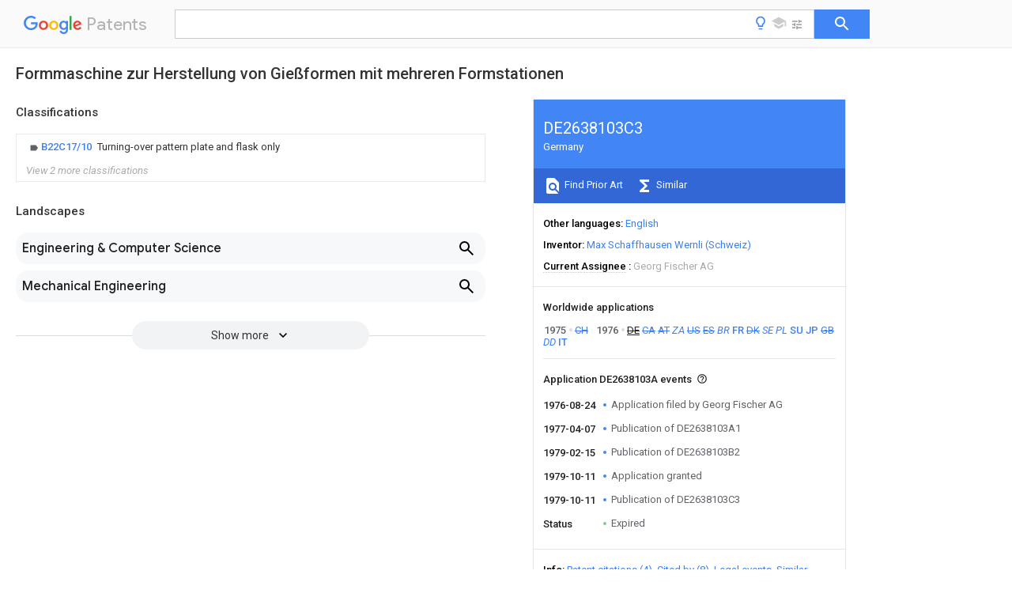

--- FILE ---
content_type: text/html
request_url: https://patents.google.com/patent/DE2638103C3/de
body_size: 23152
content:
<!DOCTYPE html>
<html lang="en">
  <head>
    <title>DE2638103C3 - Formmaschine zur Herstellung von Gießformen mit mehreren Formstationen 
        - Google Patents</title>

    <meta name="viewport" content="width=device-width, initial-scale=1">
    <meta charset="UTF-8">
    <meta name="referrer" content="origin-when-crossorigin">
    <link rel="canonical" href="https://patents.google.com/patent/DE2638103C3/de">
    
    <meta name="DC.type" content="patent">
    <meta name="DC.title" content="Formmaschine zur Herstellung von Gießformen mit mehreren Formstationen 
       ">
    <meta name="DC.date" content="1976-08-24" scheme="dateSubmitted">
    <meta name="DC.description" content="">
    <meta name="citation_patent_application_number" content="DE:2638103A">
    <meta name="citation_patent_number" content="DE:2638103:C3">
    <meta name="DC.date" content="1979-10-11" scheme="issue">
    <meta name="DC.contributor" content="Max Schaffhausen Wernli (Schweiz)" scheme="inventor">
    <meta name="DC.contributor" content="Georg Fischer AG" scheme="assignee">
    <link rel="stylesheet" href="https://fonts.googleapis.com/css?family=Roboto:400,400italic,500,500italic,700">
    <link rel="stylesheet" href="https://fonts.googleapis.com/css?family=Product+Sans">
    <link rel="stylesheet" href="https://fonts.googleapis.com/css2?family=Google+Sans:wght@400;500;700">

    <style>
      
      #gb { top: 15px; left: auto; right: 0; width: auto; min-width: 135px !important; }   
      body { transition: none; }
    </style>
    <script></script>

    <script>
      window.version = 'patent-search.search_20250707_RC00';

      function sendFeedback() {
        userfeedback.api.startFeedback({
          'productId': '713680',
          'bucket': 'patent-search-web',
          'productVersion': window.version,
        });
      }

      window.experiments = {};
      window.experiments.patentCountries = "ae,ag,al,am,ao,ap,ar,at,au,aw,az,ba,bb,bd,be,bf,bg,bh,bj,bn,bo,br,bw,bx,by,bz,ca,cf,cg,ch,ci,cl,cm,cn,co,cr,cs,cu,cy,cz,dd,de,dj,dk,dm,do,dz,ea,ec,ee,eg,em,ep,es,fi,fr,ga,gb,gc,gd,ge,gh,gm,gn,gq,gr,gt,gw,hk,hn,hr,hu,ib,id,ie,il,in,ir,is,it,jo,jp,ke,kg,kh,km,kn,kp,kr,kw,kz,la,lc,li,lk,lr,ls,lt,lu,lv,ly,ma,mc,md,me,mg,mk,ml,mn,mo,mr,mt,mw,mx,my,mz,na,ne,ng,ni,nl,no,nz,oa,om,pa,pe,pg,ph,pl,pt,py,qa,ro,rs,ru,rw,sa,sc,sd,se,sg,si,sk,sl,sm,sn,st,su,sv,sy,sz,td,tg,th,tj,tm,tn,tr,tt,tw,tz,ua,ug,us,uy,uz,vc,ve,vn,wo,yu,za,zm,zw";
      
      
      window.experiments.keywordWizard = true;
      
      
      
      window.experiments.definitions = true;
      window.experiments.plogs = true;

      window.Polymer = {
        dom: 'shady',
        lazyRegister: true,
      };
    </script>

    <script src="//www.gstatic.com/patent-search/frontend/patent-search.search_20250707_RC00/scs/compiled_dir/webcomponentsjs/webcomponents-lite.min.js"></script>
    <link rel="import" href="//www.gstatic.com/patent-search/frontend/patent-search.search_20250707_RC00/scs/compiled_dir/search-app-vulcanized.html">
  </head>
  <body unresolved>
    
    
    <script></script>
    <script src="//www.gstatic.com/patent-search/frontend/patent-search.search_20250707_RC00/scs/compiled_dir/search-app-vulcanized.js"></script>
    <search-app>
      
      

      <article class="result" itemscope itemtype="http://schema.org/ScholarlyArticle">
  <h1 itemprop="pageTitle">DE2638103C3 - Formmaschine zur Herstellung von Gießformen mit mehreren Formstationen 
        - Google Patents</h1>
  <span itemprop="title">Formmaschine zur Herstellung von Gießformen mit mehreren Formstationen 
       </span>

  <meta itemprop="type" content="patent">
  
  <h2>Info</h2>

  <dl>
    <dt>Publication number</dt>
    <dd itemprop="publicationNumber">DE2638103C3</dd>
    <meta itemprop="numberWithoutCodes" content="2638103">
    <meta itemprop="kindCode" content="C3">
    <meta itemprop="publicationDescription" content="Patent specification (third publication)">
    <span>DE2638103C3</span>
    <span>DE2638103A</span>
    <span>DE2638103A</span>
    <span>DE2638103C3</span>
    <span>DE 2638103 C3</span>
    <span>DE2638103 C3</span>
    <span>DE 2638103C3</span>
    <span>DE 2638103 A</span>
    <span>DE2638103 A</span>
    <span>DE 2638103A</span>
    <span>DE 2638103 A</span>
    <span>DE2638103 A</span>
    <span>DE 2638103A</span>
    <span>DE 2638103 C3</span>
    <span>DE2638103 C3</span>
    <span>DE 2638103C3</span>

    <dt>Authority</dt>
    <dd itemprop="countryCode">DE</dd>
    <dd itemprop="countryName">Germany</dd>

    <dt>Prior art keywords</dt>
    <dd itemprop="priorArtKeywords" repeat>mold</dd>
    <dd itemprop="priorArtKeywords" repeat>molding</dd>
    <dd itemprop="priorArtKeywords" repeat>frame</dd>
    <dd itemprop="priorArtKeywords" repeat>column</dd>
    <dd itemprop="priorArtKeywords" repeat>pivot</dd>

    <dt>Prior art date</dt>
    <dd><time itemprop="priorArtDate" datetime="1975-10-03">1975-10-03</time></dd>

    <dt>Legal status (The legal status is an assumption and is not a legal conclusion. Google has not performed a legal analysis and makes no representation as to the accuracy of the status listed.)</dt>
    <dd itemprop="legalStatusIfi" itemscope>
      <span itemprop="status">Expired</span>
    </dd>
  </dl>

  <dt>Application number</dt>
  <dd itemprop="applicationNumber">DE2638103A</dd>

  <dt>Other languages</dt>
  <dd itemprop="otherLanguages" itemscope repeat>
    <a href="/patent/DE2638103C3/en">
      <span itemprop="name">English</span> (<span itemprop="code">en</span>)
    </a>
  </dd>

  <dt>Other versions</dt>
  <dd itemprop="directAssociations" itemscope repeat>
    <a href="/patent/DE2638103B2/de">
      <span itemprop="publicationNumber">DE2638103B2</span>
      (<span itemprop="primaryLanguage">de</span>
    </a>
  </dd>
  <dd itemprop="directAssociations" itemscope repeat>
    <a href="/patent/DE2638103A1/de">
      <span itemprop="publicationNumber">DE2638103A1</span>
      (<span itemprop="primaryLanguage">de</span>
    </a>
  </dd>

  <dt>Inventor</dt>
  <dd itemprop="inventor" repeat>Max Schaffhausen Wernli (Schweiz)</dd>

  <dt>Current Assignee (The listed assignees may be inaccurate. Google has not performed a legal analysis and makes no representation or warranty as to the accuracy of the list.)</dt>
  <dd itemprop="assigneeCurrent" repeat>
    Georg Fischer AG
  </dd>

  <dt>Original Assignee</dt>
  <dd itemprop="assigneeOriginal" repeat>Georg Fischer AG</dd>

  <dt>Priority date (The priority date is an assumption and is not a legal conclusion. Google has not performed a legal analysis and makes no representation as to the accuracy of the date listed.)</dt>
  <dd><time itemprop="priorityDate" datetime="1975-10-03">1975-10-03</time></dd>

  <dt>Filing date</dt>
  <dd><time itemprop="filingDate" datetime="1976-08-24">1976-08-24</time></dd>

  <dt>Publication date</dt>
  <dd><time itemprop="publicationDate" datetime="1979-10-11">1979-10-11</time></dd>

  
  <dd itemprop="events" itemscope repeat>
    <time itemprop="date" datetime="1976-08-24">1976-08-24</time>
    <span itemprop="title">Application filed by Georg Fischer AG</span>
    <span itemprop="type">filed</span>
    <span itemprop="critical" content="true" bool>Critical</span>
    
    
    
    <span itemprop="assigneeSearch">Georg Fischer AG</span>
  </dd>
  <dd itemprop="events" itemscope repeat>
    <time itemprop="date" datetime="1977-04-07">1977-04-07</time>
    <span itemprop="title">Publication of DE2638103A1</span>
    <span itemprop="type">publication</span>
    <span itemprop="critical" content="true" bool>Critical</span>
    
    
    <span itemprop="documentId">patent/DE2638103A1/de</span>
    
  </dd>
  <dd itemprop="events" itemscope repeat>
    <time itemprop="date" datetime="1979-02-15">1979-02-15</time>
    <span itemprop="title">Publication of DE2638103B2</span>
    <span itemprop="type">publication</span>
    <span itemprop="critical" content="true" bool>Critical</span>
    
    
    <span itemprop="documentId">patent/DE2638103B2/de</span>
    
  </dd>
  <dd itemprop="events" itemscope repeat>
    <time itemprop="date" datetime="1979-10-11">1979-10-11</time>
    <span itemprop="title">Application granted</span>
    <span itemprop="type">granted</span>
    <span itemprop="critical" content="true" bool>Critical</span>
    
    
    
    
  </dd>
  <dd itemprop="events" itemscope repeat>
    <time itemprop="date" datetime="1979-10-11">1979-10-11</time>
    <span itemprop="title">Publication of DE2638103C3</span>
    <span itemprop="type">publication</span>
    <span itemprop="critical" content="true" bool>Critical</span>
    
    
    <span itemprop="documentId">patent/DE2638103C3/de</span>
    
  </dd>
  <dd itemprop="events" itemscope repeat>
    <time itemprop="date">Status</time>
    <span itemprop="title">Expired</span>
    <span itemprop="type">legal-status</span>
    <span itemprop="critical" content="true" bool>Critical</span>
    <span itemprop="current" content="true" bool>Current</span>
    
    
    
  </dd>

  <h2>Links</h2>
  <ul>
    

    <li itemprop="links" itemscope repeat>
        <meta itemprop="id" content="espacenetLink">
        <a href="https://worldwide.espacenet.com/publicationDetails/biblio?CC=DE&amp;NR=2638103C3&amp;KC=C3&amp;FT=D" itemprop="url" target="_blank"><span itemprop="text">Espacenet</span></a>
      </li>
      

    

    <li itemprop="links" itemscope repeat>
      <meta itemprop="id" content="globalDossierLink">
      <a href="https://globaldossier.uspto.gov/result/application/DE/2638103/1" itemprop="url" target="_blank"><span itemprop="text">Global Dossier</span></a>
    </li>

    <li itemprop="links" itemscope repeat>
        <meta itemprop="id" content="dpmaLink">
        <a href="https://register.dpma.de/DPMAregister/pat/PatSchrifteneinsicht?docId=DE2638103C3" itemprop="url" target="_blank"><span itemprop="text">DPMA</span></a>
      </li>

      

      

      
      <li itemprop="links" itemscope repeat>
        <meta itemprop="id" content="stackexchangeLink">
        <a href="https://patents.stackexchange.com/questions/tagged/DE2638103C3" itemprop="url"><span itemprop="text">Discuss</span></a>
      </li>
  </ul>

  <ul itemprop="concept" itemscope>
    <li itemprop="match" itemscope repeat>
      <span itemprop="id">238000000465</span>
      <span itemprop="name">moulding</span>
      <span itemprop="domain">Methods</span>
      <span itemprop="svg_large"></span>
      <span itemprop="svg_small"></span>
      <span itemprop="smiles"></span>
      <span itemprop="inchi_key"></span>
      <span itemprop="similarity">0.000</span>
      <span itemprop="sections" repeat>title</span>
      <span itemprop="sections" repeat>claims</span>
      <span itemprop="sections" repeat>description</span>
      <span itemprop="count">67</span>
    </li>
    <li itemprop="match" itemscope repeat>
      <span itemprop="id">238000005266</span>
      <span itemprop="name">casting</span>
      <span itemprop="domain">Methods</span>
      <span itemprop="svg_large"></span>
      <span itemprop="svg_small"></span>
      <span itemprop="smiles"></span>
      <span itemprop="inchi_key"></span>
      <span itemprop="similarity">0.000</span>
      <span itemprop="sections" repeat>title</span>
      <span itemprop="sections" repeat>claims</span>
      <span itemprop="sections" repeat>description</span>
      <span itemprop="count">38</span>
    </li>
    <li itemprop="match" itemscope repeat>
      <span itemprop="id">238000004519</span>
      <span itemprop="name">manufacturing process</span>
      <span itemprop="domain">Methods</span>
      <span itemprop="svg_large"></span>
      <span itemprop="svg_small"></span>
      <span itemprop="smiles"></span>
      <span itemprop="inchi_key"></span>
      <span itemprop="similarity">0.000</span>
      <span itemprop="sections" repeat>title</span>
      <span itemprop="sections" repeat>claims</span>
      <span itemprop="sections" repeat>description</span>
      <span itemprop="count">11</span>
    </li>
    <li itemprop="match" itemscope repeat>
      <span itemprop="id">239000012778</span>
      <span itemprop="name">molding material</span>
      <span itemprop="domain">Substances</span>
      <span itemprop="svg_large"></span>
      <span itemprop="svg_small"></span>
      <span itemprop="smiles"></span>
      <span itemprop="inchi_key"></span>
      <span itemprop="similarity">0.000</span>
      <span itemprop="sections" repeat>claims</span>
      <span itemprop="sections" repeat>description</span>
      <span itemprop="count">15</span>
    </li>
    <li itemprop="match" itemscope repeat>
      <span itemprop="id">230000006835</span>
      <span itemprop="name">compression</span>
      <span itemprop="domain">Effects</span>
      <span itemprop="svg_large"></span>
      <span itemprop="svg_small"></span>
      <span itemprop="smiles"></span>
      <span itemprop="inchi_key"></span>
      <span itemprop="similarity">0.000</span>
      <span itemprop="sections" repeat>claims</span>
      <span itemprop="sections" repeat>description</span>
      <span itemprop="count">6</span>
    </li>
    <li itemprop="match" itemscope repeat>
      <span itemprop="id">238000007906</span>
      <span itemprop="name">compression</span>
      <span itemprop="domain">Methods</span>
      <span itemprop="svg_large"></span>
      <span itemprop="svg_small"></span>
      <span itemprop="smiles"></span>
      <span itemprop="inchi_key"></span>
      <span itemprop="similarity">0.000</span>
      <span itemprop="sections" repeat>claims</span>
      <span itemprop="sections" repeat>description</span>
      <span itemprop="count">6</span>
    </li>
    <li itemprop="match" itemscope repeat>
      <span itemprop="id">230000007547</span>
      <span itemprop="name">defect</span>
      <span itemprop="domain">Effects</span>
      <span itemprop="svg_large"></span>
      <span itemprop="svg_small"></span>
      <span itemprop="smiles"></span>
      <span itemprop="inchi_key"></span>
      <span itemprop="similarity">0.000</span>
      <span itemprop="sections" repeat>claims</span>
      <span itemprop="sections" repeat>description</span>
      <span itemprop="count">3</span>
    </li>
    <li itemprop="match" itemscope repeat>
      <span itemprop="id">230000002411</span>
      <span itemprop="name">adverse</span>
      <span itemprop="domain">Effects</span>
      <span itemprop="svg_large"></span>
      <span itemprop="svg_small"></span>
      <span itemprop="smiles"></span>
      <span itemprop="inchi_key"></span>
      <span itemprop="similarity">0.000</span>
      <span itemprop="sections" repeat>claims</span>
      <span itemprop="sections" repeat>description</span>
      <span itemprop="count">2</span>
    </li>
    <li itemprop="match" itemscope repeat>
      <span itemprop="id">239000000969</span>
      <span itemprop="name">carrier</span>
      <span itemprop="domain">Substances</span>
      <span itemprop="svg_large"></span>
      <span itemprop="svg_small"></span>
      <span itemprop="smiles"></span>
      <span itemprop="inchi_key"></span>
      <span itemprop="similarity">0.000</span>
      <span itemprop="sections" repeat>claims</span>
      <span itemprop="count">2</span>
    </li>
    <li itemprop="match" itemscope repeat>
      <span itemprop="id">230000000712</span>
      <span itemprop="name">assembly</span>
      <span itemprop="domain">Effects</span>
      <span itemprop="svg_large"></span>
      <span itemprop="svg_small"></span>
      <span itemprop="smiles"></span>
      <span itemprop="inchi_key"></span>
      <span itemprop="similarity">0.000</span>
      <span itemprop="sections" repeat>claims</span>
      <span itemprop="count">1</span>
    </li>
    <li itemprop="match" itemscope repeat>
      <span itemprop="id">238000000429</span>
      <span itemprop="name">assembly</span>
      <span itemprop="domain">Methods</span>
      <span itemprop="svg_large"></span>
      <span itemprop="svg_small"></span>
      <span itemprop="smiles"></span>
      <span itemprop="inchi_key"></span>
      <span itemprop="similarity">0.000</span>
      <span itemprop="sections" repeat>claims</span>
      <span itemprop="count">1</span>
    </li>
    <li itemprop="match" itemscope repeat>
      <span itemprop="id">238000009826</span>
      <span itemprop="name">distribution</span>
      <span itemprop="domain">Methods</span>
      <span itemprop="svg_large"></span>
      <span itemprop="svg_small"></span>
      <span itemprop="smiles"></span>
      <span itemprop="inchi_key"></span>
      <span itemprop="similarity">0.000</span>
      <span itemprop="sections" repeat>claims</span>
      <span itemprop="count">1</span>
    </li>
    <li itemprop="match" itemscope repeat>
      <span itemprop="id">230000001771</span>
      <span itemprop="name">impaired effect</span>
      <span itemprop="domain">Effects</span>
      <span itemprop="svg_large"></span>
      <span itemprop="svg_small"></span>
      <span itemprop="smiles"></span>
      <span itemprop="inchi_key"></span>
      <span itemprop="similarity">0.000</span>
      <span itemprop="sections" repeat>claims</span>
      <span itemprop="count">1</span>
    </li>
    <li itemprop="match" itemscope repeat>
      <span itemprop="id">238000003780</span>
      <span itemprop="name">insertion</span>
      <span itemprop="domain">Methods</span>
      <span itemprop="svg_large"></span>
      <span itemprop="svg_small"></span>
      <span itemprop="smiles"></span>
      <span itemprop="inchi_key"></span>
      <span itemprop="similarity">0.000</span>
      <span itemprop="sections" repeat>claims</span>
      <span itemprop="count">1</span>
    </li>
    <li itemprop="match" itemscope repeat>
      <span itemprop="id">230000037431</span>
      <span itemprop="name">insertion</span>
      <span itemprop="domain">Effects</span>
      <span itemprop="svg_large"></span>
      <span itemprop="svg_small"></span>
      <span itemprop="smiles"></span>
      <span itemprop="inchi_key"></span>
      <span itemprop="similarity">0.000</span>
      <span itemprop="sections" repeat>claims</span>
      <span itemprop="count">1</span>
    </li>
    <li itemprop="match" itemscope repeat>
      <span itemprop="id">239000000463</span>
      <span itemprop="name">material</span>
      <span itemprop="domain">Substances</span>
      <span itemprop="svg_large"></span>
      <span itemprop="svg_small"></span>
      <span itemprop="smiles"></span>
      <span itemprop="inchi_key"></span>
      <span itemprop="similarity">0.000</span>
      <span itemprop="sections" repeat>claims</span>
      <span itemprop="count">1</span>
    </li>
    <li itemprop="match" itemscope repeat>
      <span itemprop="id">238000004091</span>
      <span itemprop="name">panning</span>
      <span itemprop="domain">Methods</span>
      <span itemprop="svg_large"></span>
      <span itemprop="svg_small"></span>
      <span itemprop="smiles"></span>
      <span itemprop="inchi_key"></span>
      <span itemprop="similarity">0.000</span>
      <span itemprop="sections" repeat>claims</span>
      <span itemprop="count">1</span>
    </li>
    <li itemprop="match" itemscope repeat>
      <span itemprop="id">238000006073</span>
      <span itemprop="name">displacement reaction</span>
      <span itemprop="domain">Methods</span>
      <span itemprop="svg_large"></span>
      <span itemprop="svg_small"></span>
      <span itemprop="smiles"></span>
      <span itemprop="inchi_key"></span>
      <span itemprop="similarity">0.000</span>
      <span itemprop="sections" repeat>description</span>
      <span itemprop="count">5</span>
    </li>
    <li itemprop="match" itemscope repeat>
      <span itemprop="id">238000005056</span>
      <span itemprop="name">compaction</span>
      <span itemprop="domain">Methods</span>
      <span itemprop="svg_large"></span>
      <span itemprop="svg_small"></span>
      <span itemprop="smiles"></span>
      <span itemprop="inchi_key"></span>
      <span itemprop="similarity">0.000</span>
      <span itemprop="sections" repeat>description</span>
      <span itemprop="count">4</span>
    </li>
    <li itemprop="match" itemscope repeat>
      <span itemprop="id">238000000034</span>
      <span itemprop="name">method</span>
      <span itemprop="domain">Methods</span>
      <span itemprop="svg_large"></span>
      <span itemprop="svg_small"></span>
      <span itemprop="smiles"></span>
      <span itemprop="inchi_key"></span>
      <span itemprop="similarity">0.000</span>
      <span itemprop="sections" repeat>description</span>
      <span itemprop="count">4</span>
    </li>
    <li itemprop="match" itemscope repeat>
      <span itemprop="id">239000003110</span>
      <span itemprop="name">molding sand</span>
      <span itemprop="domain">Substances</span>
      <span itemprop="svg_large"></span>
      <span itemprop="svg_small"></span>
      <span itemprop="smiles"></span>
      <span itemprop="inchi_key"></span>
      <span itemprop="similarity">0.000</span>
      <span itemprop="sections" repeat>description</span>
      <span itemprop="count">2</span>
    </li>
    <li itemprop="match" itemscope repeat>
      <span itemprop="id">230000009286</span>
      <span itemprop="name">beneficial effect</span>
      <span itemprop="domain">Effects</span>
      <span itemprop="svg_large"></span>
      <span itemprop="svg_small"></span>
      <span itemprop="smiles"></span>
      <span itemprop="inchi_key"></span>
      <span itemprop="similarity">0.000</span>
      <span itemprop="sections" repeat>description</span>
      <span itemprop="count">1</span>
    </li>
    <li itemprop="match" itemscope repeat>
      <span itemprop="id">230000005540</span>
      <span itemprop="name">biological transmission</span>
      <span itemprop="domain">Effects</span>
      <span itemprop="svg_large"></span>
      <span itemprop="svg_small"></span>
      <span itemprop="smiles"></span>
      <span itemprop="inchi_key"></span>
      <span itemprop="similarity">0.000</span>
      <span itemprop="sections" repeat>description</span>
      <span itemprop="count">1</span>
    </li>
    <li itemprop="match" itemscope repeat>
      <span itemprop="id">230000015572</span>
      <span itemprop="name">biosynthetic process</span>
      <span itemprop="domain">Effects</span>
      <span itemprop="svg_large"></span>
      <span itemprop="svg_small"></span>
      <span itemprop="smiles"></span>
      <span itemprop="inchi_key"></span>
      <span itemprop="similarity">0.000</span>
      <span itemprop="sections" repeat>description</span>
      <span itemprop="count">1</span>
    </li>
    <li itemprop="match" itemscope repeat>
      <span itemprop="id">238000006243</span>
      <span itemprop="name">chemical reaction</span>
      <span itemprop="domain">Methods</span>
      <span itemprop="svg_large"></span>
      <span itemprop="svg_small"></span>
      <span itemprop="smiles"></span>
      <span itemprop="inchi_key"></span>
      <span itemprop="similarity">0.000</span>
      <span itemprop="sections" repeat>description</span>
      <span itemprop="count">1</span>
    </li>
    <li itemprop="match" itemscope repeat>
      <span itemprop="id">239000004744</span>
      <span itemprop="name">fabric</span>
      <span itemprop="domain">Substances</span>
      <span itemprop="svg_large"></span>
      <span itemprop="svg_small"></span>
      <span itemprop="smiles"></span>
      <span itemprop="inchi_key"></span>
      <span itemprop="similarity">0.000</span>
      <span itemprop="sections" repeat>description</span>
      <span itemprop="count">1</span>
    </li>
    <li itemprop="match" itemscope repeat>
      <span itemprop="id">238000003825</span>
      <span itemprop="name">pressing</span>
      <span itemprop="domain">Methods</span>
      <span itemprop="svg_large"></span>
      <span itemprop="svg_small"></span>
      <span itemprop="smiles"></span>
      <span itemprop="inchi_key"></span>
      <span itemprop="similarity">0.000</span>
      <span itemprop="sections" repeat>description</span>
      <span itemprop="count">1</span>
    </li>
    <li itemprop="match" itemscope repeat>
      <span itemprop="id">230000000284</span>
      <span itemprop="name">resting effect</span>
      <span itemprop="domain">Effects</span>
      <span itemprop="svg_large"></span>
      <span itemprop="svg_small"></span>
      <span itemprop="smiles"></span>
      <span itemprop="inchi_key"></span>
      <span itemprop="similarity">0.000</span>
      <span itemprop="sections" repeat>description</span>
      <span itemprop="count">1</span>
    </li>
    <li itemprop="match" itemscope repeat>
      <span itemprop="id">239000004575</span>
      <span itemprop="name">stone</span>
      <span itemprop="domain">Substances</span>
      <span itemprop="svg_large"></span>
      <span itemprop="svg_small"></span>
      <span itemprop="smiles"></span>
      <span itemprop="inchi_key"></span>
      <span itemprop="similarity">0.000</span>
      <span itemprop="sections" repeat>description</span>
      <span itemprop="count">1</span>
    </li>
  </ul>

  

  <section>
    <h2>Classifications</h2>
    <ul>
      <li>
        <ul itemprop="classifications" itemscope repeat>
          <li itemprop="classifications" itemscope repeat>
            <span itemprop="Code">B</span>&mdash;<span itemprop="Description">PERFORMING OPERATIONS; TRANSPORTING</span>
            <meta itemprop="IsCPC" content="true">
          </li>
          <li itemprop="classifications" itemscope repeat>
            <span itemprop="Code">B22</span>&mdash;<span itemprop="Description">CASTING; POWDER METALLURGY</span>
            <meta itemprop="IsCPC" content="true">
          </li>
          <li itemprop="classifications" itemscope repeat>
            <span itemprop="Code">B22C</span>&mdash;<span itemprop="Description">FOUNDRY MOULDING</span>
            <meta itemprop="IsCPC" content="true">
          </li>
          <li itemprop="classifications" itemscope repeat>
            <span itemprop="Code">B22C17/00</span>&mdash;<span itemprop="Description">Moulding machines characterised by the mechanism for separating the pattern from the mould or for turning over the flask or the pattern plate</span>
            <meta itemprop="IsCPC" content="true">
          </li>
          <li itemprop="classifications" itemscope repeat>
            <span itemprop="Code">B22C17/08</span>&mdash;<span itemprop="Description">Moulding machines with mechanisms to turn over the pattern plate or the mould around a horizontal axis</span>
            <meta itemprop="IsCPC" content="true">
          </li>
          <li itemprop="classifications" itemscope repeat>
            <span itemprop="Code">B22C17/10</span>&mdash;<span itemprop="Description">Turning-over pattern plate and flask only</span>
            <meta itemprop="Leaf" content="true"><meta itemprop="FirstCode" content="true"><meta itemprop="IsCPC" content="true">
          </li>
        </ul>
      </li>
      <li>
        <ul itemprop="classifications" itemscope repeat>
          <li itemprop="classifications" itemscope repeat>
            <span itemprop="Code">B</span>&mdash;<span itemprop="Description">PERFORMING OPERATIONS; TRANSPORTING</span>
            <meta itemprop="IsCPC" content="true">
          </li>
          <li itemprop="classifications" itemscope repeat>
            <span itemprop="Code">B22</span>&mdash;<span itemprop="Description">CASTING; POWDER METALLURGY</span>
            <meta itemprop="IsCPC" content="true">
          </li>
          <li itemprop="classifications" itemscope repeat>
            <span itemprop="Code">B22C</span>&mdash;<span itemprop="Description">FOUNDRY MOULDING</span>
            <meta itemprop="IsCPC" content="true">
          </li>
          <li itemprop="classifications" itemscope repeat>
            <span itemprop="Code">B22C11/00</span>&mdash;<span itemprop="Description">Moulding machines characterised by the relative arrangement of the parts of same</span>
            <meta itemprop="IsCPC" content="true">
          </li>
          <li itemprop="classifications" itemscope repeat>
            <span itemprop="Code">B22C11/02</span>&mdash;<span itemprop="Description">Machines in which the moulds are moved during a cycle of successive operations</span>
            <meta itemprop="IsCPC" content="true">
          </li>
          <li itemprop="classifications" itemscope repeat>
            <span itemprop="Code">B22C11/04</span>&mdash;<span itemprop="Description">Machines in which the moulds are moved during a cycle of successive operations by a horizontal rotary table or carrier</span>
            <meta itemprop="Leaf" content="true"><meta itemprop="IsCPC" content="true">
          </li>
        </ul>
      </li>
      <li>
        <ul itemprop="classifications" itemscope repeat>
          <li itemprop="classifications" itemscope repeat>
            <span itemprop="Code">B</span>&mdash;<span itemprop="Description">PERFORMING OPERATIONS; TRANSPORTING</span>
            <meta itemprop="IsCPC" content="true">
          </li>
          <li itemprop="classifications" itemscope repeat>
            <span itemprop="Code">B22</span>&mdash;<span itemprop="Description">CASTING; POWDER METALLURGY</span>
            <meta itemprop="IsCPC" content="true">
          </li>
          <li itemprop="classifications" itemscope repeat>
            <span itemprop="Code">B22C</span>&mdash;<span itemprop="Description">FOUNDRY MOULDING</span>
            <meta itemprop="IsCPC" content="true">
          </li>
          <li itemprop="classifications" itemscope repeat>
            <span itemprop="Code">B22C15/00</span>&mdash;<span itemprop="Description">Moulding machines characterised by the compacting mechanism; Accessories therefor</span>
            <meta itemprop="IsCPC" content="true">
          </li>
          <li itemprop="classifications" itemscope repeat>
            <span itemprop="Code">B22C15/02</span>&mdash;<span itemprop="Description">Compacting by pressing devices only</span>
            <meta itemprop="IsCPC" content="true">
          </li>
          <li itemprop="classifications" itemscope repeat>
            <span itemprop="Code">B22C15/08</span>&mdash;<span itemprop="Description">Compacting by pressing devices only involving pneumatic or hydraulic mechanisms</span>
            <meta itemprop="Leaf" content="true"><meta itemprop="IsCPC" content="true">
          </li>
        </ul>
      </li>
    </ul>
  </section>

  

  

  

  <section>
    <h2>Landscapes</h2>
    <ul>
      <li itemprop="landscapes" itemscope repeat>
        <span itemprop="name">Engineering &amp; Computer Science</span>
        (<span itemprop="type">AREA</span>)
      </li>
      <li itemprop="landscapes" itemscope repeat>
        <span itemprop="name">Mechanical Engineering</span>
        (<span itemprop="type">AREA</span>)
      </li>
      <li itemprop="landscapes" itemscope repeat>
        <span itemprop="name">Casting Devices For Molds</span>
        (<span itemprop="type">AREA</span>)
      </li>
      <li itemprop="landscapes" itemscope repeat>
        <span itemprop="name">Moulds For Moulding Plastics Or The Like</span>
        (<span itemprop="type">AREA</span>)
      </li>
      <li itemprop="landscapes" itemscope repeat>
        <span itemprop="name">Molds, Cores, And Manufacturing Methods Thereof</span>
        (<span itemprop="type">AREA</span>)
      </li>
    </ul>
  </section>


  

  <section itemprop="description" itemscope>
    <h2>Description</h2>
    
    <div itemprop="content" html><div mxw-id="PDES313278913" lang="DE" load-source="patent-office" class="description">
    <div class="description-paragraph">der eine Modelleinrichtung zwischen die Ober- und LJnterteilformrahmen in die Formstellung gebracht
wird. Zur Herstellung der Gießformen werden die Drehkreuze mit den Formrahmen in Richtung der
Vertikalachse der Hauptsäule gegeneinander bewegt und die Formrahmen zum gegenseitigen Anliegen an
die Modelleinrichtung gebracht In dieser Lage werden beide Formrahmen gleichzeitig abgeformt und anschließend
von der Modelleinrichtung abgehoben bzw. abgesenkt. Der anschließende Transport der Formhälften
erfolgt ebenfalls gleichzeitig. Diese bekannte Formmaschine ist verhältnismäßig aufwendig. Beide
Drehkreuze müssen neben der Schwenkbewegung auch eine Vertikalbewegung ausführen können. Nachteilig ist
insbesondere, daß eine gleichmäßige Verdichtung des Formoberteils und - Unterteils praktisch nicht erreichbar
ist. Weiter ist eine Kontrolle der Formoberteile schwierig, da die Formrahmen nicht gewendet werden
können. Zwar läßt sich mit dieser bekannten Formmaschine pro Arbeitstakt eine vollständige Gießform
herstellen, jedoch ist für die Verdichtung der <sup>c</sup>orminasse
ein erheblicher Aufwand erforderlich, ohne jedoch eine einwandfreie gleichmäßige Verdichtung erreichen
zu können.</div>
    <div class="description-paragraph">Schließlich ist auch schon eine Formlage zur Herstellung von kastenlosen Gießformen vorgeschlagen
worden (DE-OS 24 52 204), die im wesentlichen aus zwei voneinander getrennt aufgestellten Formmaschinen
besteht, die je ein um eine Säule schwenkbares Drehkreuz aufweisen. Die eine dieser Formmaschinen
ist zur Herstellung von Gießformunterteilen und die andere zur Herstellung von Gießformoberteilen vorgesehen.
Von den Schwenkarmen der Drehkreuze getragen sind Formrahmen angeordnet, welche taktweise
in verschiedene Behandlungsstationen bringbar sind. In einer dieser Stationen (Eindeckstation) werden
die Gießformhälften in eine zueinander symmetrische Lage gebracht, in der die Gießformhälften unter
Wirkung e<sup>:</sup>ner Hubvorrichtung zu einer kompletten Gießform verbunden werden und von derselben
Hubvorrichtung aus den Formrahmen abgesenkt und nachfolgend einer Transportstrecke übergeben werden.
Die wesentlichen Nachteile dieser früher vorgeschlagenen Formanlage sind einesteils der große Raumbedarf
und andernteils di; in eine gemeinsame Eindeckstation
schwenkenden Formrahmen, für deren Eindeckgenauigkeit aufwendige Zentriermittel eingesetzt werden
müssen. Ebenso wird durch den komplizierten Aufbau der Anlage ein wirtschaftlicher Betrieb ungünstig
beeinflußt.</div>
    <div class="description-paragraph">Der Erfindung liegt die Aufgabe zugrunde, eine Formmaschine der eingangs genannten Art so weiterzubilden,
daß bei kompakter Bauweise die Gießformoberteile und die Gieiiformunterteile taktweise in um eine
zentrale Schwenkachse angeordnete Formstationen geformt, auf Formfehler kontrolliert, mit Kernen
versehen und zu Gießformen zusammengelegt werden können, um hierauf durch eine Umsetzvorrichtung die
fertigen Gießformen einer Fördereinrichtung zu übergeben, wobei zur Optimierung aller Operationszeiten
die minimale Taktzeit entsprechend einer maximalen Teilzeit aus der Summe aller Operationszeiten ausgelegt
sein soll.</div>
    <div class="description-paragraph">Diese Aufgabe ist bei einer Formmaschine der einleitend definienen Gattung dadurch gelöst, daß
erfindungsgemäß die Hauptsäule einen Formrahmen tragende Schwenkarme aufweist, die mil einer Drehvorrichtung
zum Wenden dieser Formrahmen ausgebildet</div>
    <div class="description-paragraph">sind, ferner in der Haupisäule mindestens eine mit paralleler oder gleicher Längsachse zur Haupisäule
vorgesehene Schwenksäule gelagert ist, die mittels einer Schwenkeinrichtung relativ zur Hauptsäule um ihre
Längsachse bewegbar ist und die mindestens einen, einen weiteren Formrahmen tragenden Schwenkarm
aufweist, und schließlich eine Hubeinrichtung vorgesehen ist, mit der die Höhenlage des letztgenannten
Formrahmens relativ zum erstgenannten Formrahmen veränderbar ist</div>
    <div class="description-paragraph">Nachstehend ist anhand der Zeichnungen ein Ausführungsbeispiel des Erfindungsgegenstandes beschrieben.
Es zeigt</div>
    <div class="description-paragraph">Fig. 1 einen Vertikalschnitt nach der Linie I-I von
F i g. 6 mit eingeschwenktem Gießformoberteil,</div>
    <div class="description-paragraph">F i g. 2 einen Teilschnitt mit dargestellter Füllstellung des Formrahmens,</div>
    <div class="description-paragraph">Fig. 3 einen Teilschnitt mit dargestellter Verdichtungssteliung, </div>
    <div class="description-paragraph">Fig.4 einen Teilschnitt mit daiBestelltem fertiggeformten
Gießformunterteil,</div>
    <div class="description-paragraph">Fig. 5 einen Teilschnitt nach der Linie H-Il von F i g. 6 mit dargestellter eingedeckter Gießform,</div>
    <div class="description-paragraph">Fig.6 einen Horizontalschnitt nach der Linie III-II1
von F1 g. 1 mit vorgeschwenktem Gießformoberteil und</div>
    <div class="description-paragraph">Fig. 7 einen Horizontalschnitt nach de-- Linie IV-IV
von Fig. 1.</div>
    <div class="description-paragraph">Die in Fig. 1 dargestellte Formmaschine ist gebildet
aus einem Gehäuse 1 mit einem auskragenden Gehäuseoberteil 2 und einem Gehäuseunterteil 3,
welche konzentrisch zueinander angeordnete Lager 4, 5 aufweisen, in welchen eine Säule 6 drehbar eingesetzt
ist. Das obere Lager 4 ist hierbei als Radiallager, während das untere Lager 5 als Achsial- und Radiallager
vorgesehen ist. Die in diesen Lagern 4, 5 eingesetzte Säule 6 ist mit deren oberen Teil 6&#39; mit einem
Schwenkantrieb 7 verbunden, der von einem Antriebsaggregat 8 bewegbar mit einer Energiezuleitung 23&#39; ist.
Der untere Teil der Säule 6, der als Drehkörper 9 ausgebildet ist, weist ein ajf einer Ringschulter 10 des
Lagers 5 aufliegendes Ringlager 11 auf, mittels welchem die Säule 6 in vertikaler Achsrichtung geführt ist.</div>
    <div class="description-paragraph">Auf dem Drehkörper 9 sind diametral angeordnete Schwenklager 12 aufgesetzt, die je eine Drehvorrichtung
13 aufweisen, die zur drehbaren Aufnahme je eines einen Formrahmen 14 tragenden Schwenkarmes 15
ausgebildet sind, wobei die Drehachse des Formrahmens 14 durch den Schnittpunkt der Raumdiagonalen
des Formrahmens 14 verlaufend vorgesehen ist. Die Drehachse des Formrahmens 14 ist hierbei gegenüber
der Drehachse des Schwenk&#39;agers 12 um einen Absta.id 12&#39; (Fig. 6) versetzt angeordnet, wobei die Drehachse
des Schwenklagers 12 sowohl senkrecht als auch in einem von der Senkrechten abweichenden Winke! zur
Säulenachse verlaufend angeordnet sein kann. Durch Versetzen der Drehachse ist erreichbar, daß der
Formrahmen 14 nach oder während einer von der Säule 6 durchgeführter von einem Taktabstand begrenzten
Schwenkbewegung um eine Horizontalachse um 180° von der Drehvorrichtung 13 kontinuierlich oder
diskontinuierlich gedreht, in Deckungslape mit einer der
Formstation gebracht werden kann. Die dargestellte Ausführung zeigt einen Formrahmen 14 zur Bildung
eines Gießformunt .rteifes.</div>
    <div class="description-paragraph">Bezüglich der Mitte der Säule 6 sind diametral und achsparallel zur Säulenachse zwei in der Säule 6
gelagerte Schwenksäulen 16 vorgesehen, die je von einer Schwenkeinrichtung 17 einzeln oder gemeinsam</div>
    <div class="description-paragraph">bewegbar sind. Die .Schwenksäulen K) sind als
pneumatisch oder hydraulisch betätigbare Zylinder 16&#39;
ausgebildet und weisen radial angebrachte Schwcnklager 18 auf, die je mit einer Drehvorrichtung 20
ausgerüstet, zur drehbaren Aufnahme je eines einen Formrahmen 14&#39; tragenden Schwenkarmes 19 ausgebildet
sind. Die durch den Schnittpunkt der Raumdiagona-Icη
des Formrahmens 14&#39; verlaufende Drehachse des Formrahmens 14&#39; ist deckungsgleich mit der Drehachse
des Schwenklagcrs 18 vorgesehen, wobei diese Drehachse sowohl senkrecht als auch in einem von der
Senkrechten abweichenden Winkel zur Achse des Schwcnkteiles 16 verlaufend angeordnet sein kann. Im
Zylinder 16&#39; befindet sich ein Kolben 2Γ, der mit einer
Kolbenstange 21 fest verbunden ist. Die Kolbenstange 21 ist mit der Schwenksäule 16 drehbar verbunden und
in deren Achsrichtung unveränderbar gelührt. Zur Verbindung der Schwenksäule 16 mit der Kolbenstange
21 ist eine die Kolbenstange 21 umgreifend mitnehmende Übertragungsbüchsc 22 vorgesehen, in welcher die
Schwenksäule 16 gegenüber der Kolbenstange 21 in Achsrichtung verschiebbar geführt und mittels eines
durch die Kolbenstange 21 und den Kolben 2Γ über eine Leitung 23 zuführbaren Druckmediums heb- und
senkbar ist. Die Hubhöhe ist entsprechend der F-indeckhöhe der Gießformen vorgesehen.</div>
    <div class="description-paragraph">Anstelle der achsparallel, exzentrisch zur Säulenachse angeordneten Sehwenksäulcn 16 können auch solche
vorgesehen sein, die koaxial zur Säulenachse verlaufende Führungen aufweisen, welche mit Formrahmen
tragenden Schwenkarmen ausgebildet sind und von einer Schwenkeinrichtung betätigt, gegenüber der von
der Säule durchführbaren Schwenkbewegung einzeln oder gemeinsam bewegbar sind. Auf dem Schwenkkreis
der Formrahmen 14, 14&#39; in der Formmaschine ist in einer Formstation eine Formeinrichtung mit einem
Preßzylinder 24, einem Modellträger 25 und einer Zuteileinrichtung 26 für einen Formstoff 32 vorgesehen.
Im Preßzylinder 24 ist ein Preßkolben 28 eingesetzt.</div>
    <div class="description-paragraph">verbunden, welche pneumatisch oder hydraulisch von einem durch eine Leitung 43 zugeführten Druckmedium
betätigbar ist. Durch Betätigen der Verschiebeeinrichtung 42 kann der Dosierbehälter 40 von der unteren
Siloöffnung über die Formrahmenöffnung verschoben werden, wobei ein mit dem Dosierbehälter 40
verbundener Schleppschieber 44 zur zeitlichen Abschlieüung der unteren Siloöffnung vorgesehen ist. Der
die untere Öffnung des Dosierbehälters 40 abdeckende Verschlußschieber 41 ist in einer Horizontalführung
eingesetzt und mit einer am Gehäuse 1 angeordneten, pneumatisch oder hydraulisch wirkenden Verschiebeeinrichtung
45 verbunden, die von einem durch eine Leitung 46 zugeführten Druckmedium betätigt werden
kann.</div>
    <div class="description-paragraph">Als Formstoff 32 ist gebräuchlicher Gießereiformsand vorgesehen. Ks ist jedoch ohne weiteres möglich,
andere Fonnstoffarten, beispielsweise kalthärtender Formsand zu verwenden. Desgleichen ist es möglich,
verschiedene Formverfahren anzuwenden, wobei je nach besonderer Ausbildung der Schwenkarmc bzw. der
Formrahmen kastenlose Gießformen oder Kastengießformen hergestellt werden können. Bei der dargestellten
Ausführung handelt es sich um die Herstellung von kastenlosen Gießformen. Eine weitere Möglichkeit
besteht uarin, die Formrahmen mit wechselbarcn
Einsatzrahmen auszubilden.</div>
    <div class="description-paragraph">In F i g. 2, 3 und 4 ist die erfindungsgemäße Formmaschine in verschiedenen Formoperationen
dargestellt, wobei F i g. 2 diejenige Formoperation zeigt, bei welcher die vom Modellträger 25 getragene
Modellplatte 34 an den Formrahmen 14 anliegend angehoben ist und der Verschlußschieber 41 durch
Betätigen der Verschiebeeinrichtung 45 die untere öffnung des Dosierbehälters freigegeben hat, wodurch
sich der Formstoff 32 in den Formrahmen 14 absetzen kann.</div>
    <div class="description-paragraph">F i g. 3 zeigt diejenige Formoperation, bei welcher auf die Preßseite des Preßkolbens 28 durch die Leitung 30</div>
    <div class="description-paragraph">deren Flächenabmessungen den Innenabmessungen des Formrahmens 14 entsprechend vorgesehen sind. Der
Preßzylinder 24 ist vorzugsweise im Gehäuse 1 lösbar befestigt, womit die Möglichkeit geboten ist, anstelle des
Preßzylinders 24 eine der Wahl des Formstoffes und diesbezüglichen Verdichtungsverfahren entsprechende
Verdichtungseinrichtung, beispielsweise ein Vibrationsaggrega·. einzusetzen. Von einem durch Leitungen 30,
31 züge.ührten Druckmedium betätigt ist der Preßkolben
28 heb- und senkbar.</div>
    <div class="description-paragraph">Auf dem Modellträger 25 aufgesetzt ist eine mit Modellen 33 ausgerüstete Modellplatte 34, die wechselbar
mit dem Modellträger 25 verbunden ist, der in einem Lager 36 des Gehäuses 1 axial geführt heb- und senkbar
eingesetzt ist. Zur Betätigung des Modellträgers 25 ist dieser mit eine Hubvorrichtung, beispielsweise einer
Kniehebelanordnung 35 ausgebildet. Zwecks Betätigung der Kniehebelanordnung 35 ist diese mit einem am
Gehäuse 1 gelagerten Antriebsaggregat 37 ausgerüstet, das von einem durch eine Leitung 38 zugeführten
Druckmedium bewegbar ist.</div>
    <div class="description-paragraph">Seitlich des Preßzylinders 24 der Formeinheit ist die Zuteüeinrichtup.g 26 angeordnet. Diese ist gebildet aus
einem Formstoffsilo 39. einem Dosierbehälter 40 und einem die untere Öffnung des Dosierbehälters 40
abdeckenden Verschiußschiebers 41. Der Dosierbehälter 40 ist im Gehäuse 1 schiebbar geführt und mit einer
am Gehäuse 1 gelagerten Verschiebeeinrichtung 42 29 gegen die Gießformhälfte 27 geführt, die Gießformhälfte
27 verdichtet.</div>
    <div class="description-paragraph">Fig. 4 zeigt eine andere Formoperation mit einer vom Formrahmen 14 gehaltenen, fertig angeformten
Gießformhälfte 27, den Modellträger 25 durch Betätigen der Kniehebelanordnung 35 abgesenkt, die
Preßplatte 29 vom Preßkolben 28, von einem durch die Leitung 31 dem Preßzylinder 24 zugeführten Druckmedium
angehoben und den Dosierbehälter 40 von der Verschiebeeinrichtung 42 in dessen rückwärtige Lage
verschoben. In dieser Stellung befindet sich der Dosierbehälter 40 unter der unteren öffnung des
Formstoffsilos 39, d. h. in dessen Füllstellung, und kann mit Formstoff 32 gefüllt werden. Den unteren Abschluß
des Dosierbehälters 40 bildet hierbei der Verschiußschieber 4!. Die Füllmenge ist hierbei entsprechend der
optimal zur Herstellung einer Gießformhälfte benötigten Formstoffmenge bemessen. Zwischenwerte von
Formstoffmengen sind durch zeitliches Variieren der Betätigung des Verschlußschiebers 41 erreichbar.</div>
    <div class="description-paragraph">Die Darstellung der übrigen bewegbaren Teile zeigen beispielsweise Formstellungen des Fertigungsablaufes.
Diese FormsteHungen können je nach den eingegebenen
Teiloperationen variiert werden.</div>
    <div class="description-paragraph">F i g. 5 zeigt die Formmaschine mit Darstellung einer Eindeck-Formstation mit einer Umsetzvorrichtung 47
und einer Fördereinrichtung 48. In der Eindeck-Formstation ist ein Formrahmen 14&#39; mit einem fertig</div>
    <div class="description-paragraph">
      <b>26</b>
    </div>
    <div class="description-paragraph">38 103</div>
    <div class="description-paragraph">geformten Gießf&#39;.rmunterteil geschwenkt, womit beide
I omuahmen zueinander und /ur I ormsiation /ur
Deckung gebracht sind. Mit gleicher Achsrichtung mil den l-&#39;ormrahmen 14, 14&#39; ist darunti · ein Aiisstoßzylinder
<i>&amp;&#39;&#39;. </i>angebracht, der in einer Aufnahme 50 des
Gehäuses 1 lösbar befestigt ist. Im <sup>Λ</sup> usstoß/vlinder 49
ist ein mit einer AussloBplatte 51 ausgebildeter,
pneumatisch oder hydraulisch betätigbar&#39;:r Kolben 52
eingesel/t. der von einem durch eine Leitung 53
/tigeftihrten Druckmedium beaufschlagt, axial beweg
bar isl. Von der mit dem Kolben 52 verbundenen ■Xusstoßplatte 51 bewegt, kann die fertige CüeUform aus
den I ormrahmen 14, 14&#39; gehoben und in eine
Ausstoßstellung 54 gebracht werden in welcher von der I imset/vorrichuing 47 bewegt, die Gießform über eine
Leitschiene 55 der Fördereinrichtung 48 übergeben werden kann. Die Fördereinrichtung 48 kann direkt
oder indirekt mit einer Gießstrecke für die Gießformen verbunden sein. Die Umset/vorrichtung 47 ist mit einem
fest angeordneten Zylinder 56 mit einer in diesem eingesetzten Kolbenstange 57 ausgerüstet und ist
beispielsweise pneumatisch oder hydraulisch von einem durch eine Leitung 58 /ugeführten Druckmedium
betätigbar vorgesehen. Das äußere Finde der Kolbenstange 57 weist einen Mitnehmer 59 auf. der die
Gießform umgreifend ausgebildet ist. Anstelle der beschriebenen Umsetzvorrichtung 47 kann ebenso eine
mec&#39; anisch oder elektrisch wirkende FJnrichtung vorgesehen werden.</div>
    <div class="description-paragraph">Korrespondierend mit dem Modellträger 25 ist eine Wechseleinrichtung 60 für die Modellplatten 34
angeordnet, die mit einer pneumatisch oder hydraulisch wirkenden Zylindereinheit 61 ausgerüstet ist. die von
einem durch eine Leitung 62 zugeführten Durckmcdium betatigbar ist. Rs ist jedoch ohne weiteres möglich, die
Wechseleinrichtung 60 auch anders, beispielsweise elektromechanisch betätigbar auszubilden.</div>
    <div class="description-paragraph">Durch die möglichen Kombinationen von Formoperationen sind stets nur eine geringe Anzahl von
Modellplatten im hinsatz. was sich maugeDend auf die
Beschaffenheit der Wechseleinrichtung 60 auswirkt.</div>
    <div class="description-paragraph">Fig. 6 zeigt in Draufsicht eine Anordnung mit beispielsweise vier Formstationen <i>A. B. C, D </i>und in
diese eingeschwenkt je ein Formrahmen 14 bzw. 14&#39;. Die Gruppierung der Formstationen und der entsprechenden
Formrahmen ist nicht nur auf die dargestellte Anordnung beschrankt, sondern kann ebenso erweitert
wie reduziert werden, somit desgleichen eine Optimierung der Operationszeiten zwecks Beeinflussung der
Taktzeit eines bevorzugten Formverfahrens erreichbar ist. In der Säule 6 bzw. dem Drehkörper 9 sind zwei
Schenksäulen 16 eingesetzt, die je einen Formrahmen 14&#39; tragen. Die Schwenkachsenmitte der Schwenksäuien
16. wie in Fig. 1 beschrieben, ist exzentrisch zur
Säulenmitte und auf einer zur Winkelhalbierenden des von den Formstationen gebildeten Achsenkreuzes
\ erlaufenden Achse gesetzt vorgesehen.</div>
    <div class="description-paragraph">Fig. 7 zeigt in einer Draufsicht die Schwenkeinrichtung
17. die zum Bewegen der Kolbenstange 21 und damit der Schwenksäule 16 vorgesehen ist. Hierbei ist
die Kolbenstange 21 mit einem Schwenksegment 63 verbunden, dessen äußere Bogenform verzahnt ausgebildet
ist. Mit der verzahnten Bugciiform in eine
Zahnstange einer in einem Zylinder der Schwenkeinrichtang 17 eingesetzten Kolbenstange 65 eingreifend.
ist das Schwenksegment 63 von einem durch eine Leitung 67 dem Zylinder zugeführten Druckmedium
betätigbar. Die Leitungen 67 sind an eine mit der Säule 6 drehbar verbundene Steuerplatte 66 angeschlossen,
welche wiederum mit einer Leitung 23 einer nicht dargestellten zentralen Steueranlage in Verbindung
stein. Die I ageriing der Kolbenstange 21 der Schwenk
&#39; säulen 16. der SchwenkcinricIiUing 17 sowie der
Verbindungsteile der Steueiplalte 66 ist in einer nut
dem Drehkörper 4 verbundenen Lagerplatte 64 /iisammengefaßt.</div>
    <div class="description-paragraph">/ur Steuerung der erfindur L&#39;sgemäl.ien f omimaschi</div>
    <div class="description-paragraph"> <sup>;</sup>&#34; iie isl eine mehl dargestellt;.· zentrale Steueranlage
vorgesehen, mit welcher samtliche, in vorliegender Beschreibung erwähnten Leitungen direkt oder indirekt
verbunden sind.</div>
    <div class="description-paragraph">Die Wirkungsweise vorliegender Lrfindung besteht</div>
    <div class="description-paragraph">ι &#34;■ im besonderen darin, daß iinierder Annahme folgender
Aiisgangslage, bei welcher in eine Formstellung <i>Λ </i>ein
Formrahmen 14 für ein Gießformunterteil eingeschwenkt ist. in eine l&#39;ormstation flein Formrahmen 14&#39;
für ein Gicßformoberteil, in eine Formstation C</div>
    <div class="description-paragraph"> <i>2&#34; </i>wiederum ein Fonnrahmen 14 für ein Gießformunterteil
und in eine l-&#39;oi mstation <i>D </i>ein [&#39;ormrahmen 14&#39; für ein
Gießformoberteil. In dieser Stcllungslage erfolgt von der zentralen Steueranlage e<sup>;</sup>n Impuls zur Betätigung
des Antriebsaggregates 37, das über die Kniehcbelan-</div>
    <div class="description-paragraph">-&#39;&#34;&#39; Ordnung 35 den Modellträger 25 mit den auf der
Modellplatte 34 aufgesetzten Modellen 33 zur Anlage an den Formrahmen 14 bringt, siehe F i g. 2. Nachfolgend
wird durch zeitlich begrenztes Betätigen der Verschiebeeinrichtung 45 der Verschlußschieber 41 von
der unteren Öffnung des Dosierbehälters 40 verschoben und dadurch die Öffnung freigegeben, wodurch sich der
Formstoff 32 in dosierter Menge in den Formrahmen 14 absetzen kann. Nach dem Absetzen des l&#39;ormstoffes 32
erfolgt durch Betätigen des Presskolbcns 28 das</div>
    <div class="description-paragraph">&#39;&#34;&#39; Verdichten des Formstoffcs 32 im Formrahmen 14. siehe F-&#34; i g. 3. Je nach Steuerung der Verschiebeoperation
de?: Dosierbehälters 40 entsprechend der Dosiermenge des Formstoffes 32 ist der Dosierbehälier 4f
während des Verdichtens bereits verschoben oder über</div>
    <div class="description-paragraph">&#34;*&#34; (je!!! ronill dlllllCII genullt.:!!. Ill u\_i ΓιοΟι&#39;ιι OigCTiCiCri
Operation wird der Preßkolben 28 angehoben und der Modellträger 25 abgesenkt und je nach Operationsprogramm
der Dosierbehälter 40 verschoben. In der zurückverschobenen Stellung kann sich der Dosierbe-</div>
    <div class="description-paragraph"> <sup>4</sup>^ hälter 40 mit Formstoff 32 füllen und ist damit für eine
nachfolgende Formherstellung bereit, siehe F i g. 4. Nachfolgend werden durch eine Schwenkbewegung der
Säule 6 alle F&#39;ormrahmen um einen Takt in eine inschließende Formstation gebracht. Innerhalb eines</div>
    <div class="description-paragraph">&#34;<sup>Λ</sup> solchen Taktes wird in einer von der Schwenfcsäuie i6
zu erfolgenden Relativbewegung ein Formrahmen 14&#39; über einen Formrahmen 14 geschwenkt, zur Deckung
gebracht. Je nach Programmierung der Operationen kann der Formrahmen 14&#39; jedoch auch in einer
vorhergehenden oder nachfolgenden ergänzenden Relativbewegung der Schvvenksäule 16 innerhalb des
Ablaufes der Formoperation in Formstation <i>A, </i>von einer Formstation zur Deckung mit einer anderen
Formstation gebracht werden. Während der Formope-</div>
    <div class="description-paragraph"> <sup>b0</sup> ration in Formstation <i>A </i>können die in Formstation <i>B</i>
und <i>C </i>geschwenkten Formrahmen auf Formfehler kontrolliert oder mit Kernen versehen werden, nach
dem diese Forrnrahrner. um die Drehachse um
beispielsweise 180° gedreht wurden. Die dabei in die</div>
    <div class="description-paragraph">-<sup>5</sup> Formstation <i>D </i>mit den Formrahmen 14, 14&#39; eingeschwenkten
und zur Deckung gebrachten Gießformhälften, die nunmehr eine Gießform bilden, werden
durch Betätigen der mit dem Kolben 52 verbundenen</div>
    <div class="description-paragraph">Ausslnßplatte 51 in die AusMoßstellung 54 angehoben.
Anschließend erfolgt die Betätigung des Zylinders 56.
wodurch in einer I Imset/bewegung der Kolbenstange
57 ilic fertige (üellform mittels des Mitnehmers 59 auf
die Fördereinrichtung 48 verschoben wird, von wo diese einer Gießstrecke zugeführt werden kann. Im weiteren
Verlauf wird d ; Kolbenstange 57 wieder in die in 1 ι g. &#34;&gt;
ausgezogene Stellung gebracht, der Kolben 52 und damit die Ausstoßplatte 51 in die abgesenkte Ausgangstage
geführt, wonach die 1 ormrahmen 14, 14&#39; in einer Schwenkbewegung der Säule f&gt;
um einen Takt, d. h. um eine Formstation verschollen werden, währenddessen
die Modellplatte 14 durch Betätigen der Wechselcin
richtung M), 61 gewechselt werden kann, l-&#39;ulgend
gelangt der Formrahmen 14 in die Anfangssteliung in lormstation <i>A, </i>während ein Formrahmen 14&#39; durch eine</div>
    <div class="description-paragraph">
      <b>10</b>
    </div>
    <div class="description-paragraph">Relativbewegun / der Schwenksäule 16 gehalten in
lormstation <i>D</i>verbleibt.</div>
    <div class="description-paragraph">|e nach Gruppierung oder Programmierung der I ormoperationen können die Formrahmen kontinuierlich
oder diskontinuierlich um die Drehachse der Schwenkarme 15, 19 gedreht und in Zwischcnstellung
bewegt werden.</div>
    <div class="description-paragraph">Da die Formrahmen sowohl einzeln zu- und voneinander in einer Relativbewegung als auch
gemeinsam innerhalb eines Taktes der Schwenkeinrichlung bewegt werden können, sind Kombinationen von
lormoperationen möglich, wodurch weitgehend sämtliche Formverfahren und unterschiedliche Formstoffe
anwendbar sind. Durch die gedrängte Bauform ist nur ein relativ geringer Raumbedarf notwendig, was sich
ties weiteren als vorteilhaft auswirkt.</div>
    <div class="description-paragraph">7 Hl&#39;itt 7f&#39;irhnimnf&gt;n</div>
  </div>
  </div>
  </section>

  <section itemprop="claims" itemscope>
    <h2>Claims (<span itemprop="count">8</span>)</h2>
    
    <div itemprop="content" html><div mxw-id="PCLM308927847" lang="DE" load-source="patent-office" class="claims">
    <claim-statement>Patentansprüche:</claim-statement>
    <div class="claim"> <div num="1" class="claim">
      <div class="claim-text">1. Formmaschine zur Herstellung von Gießformen
mit mehreren Formstationen, von denen mindestens eine mit einer Verdichtereinheit, auswechselbaren
Modellträgern und einer Formstoffzuteileinrichtung ausgerüstet ist, und mit einer Schwenkeinheit, die
eine Hauptsäule mit Schwenkarmen aufweist, die je einen, eine Gießformhälfte aufnehmenden Formrahmen
tragen und taktweise in aufeinanderfolgende Formstationen schwenkbar sind, wobei die durch
Wenden der einen Gießformhälften um 180° und Zusammenlegen mit den anderen Gießformhälften
gebildeten Gießformen von einer Umsetzvorrichtung auf eine Fördereinrichtung absetzbar sind,
dadurch gekennzeichnet, daß die Hauptsäule
(6) einen Formrahmen (14) tragende Schwenkarme (15) aufweist, die mit einer Drehvorrichtung
(13) zum Wenden dieser Formrahmen (14) ausgebildet sind, <i>(hl </i>in der Hauptsäule (6) mindestens eine
mit paralleler oder gleicher Längsachse zur Hauptsäule (6) vorgesehene Schwenksäuie (16) gelagert ist,
die mittels einer Schenkeinrichtung (17) relativ zur Hauptsäule (6) um ihre Längsachse bewegbar ist und
die mindestens einen, einen weiteren Formrahmen (14&#39;) tragenden Schwenkarm (19) aufweist, und daß
eine Hubeinrichtung (16&#39;, 21,21&#39;) vorgesehen ist, mit
welcher die Höhenlage des letztgenannten Formrahmens (14&#39;) relativ zum erstgenannten Formrahmen
(14) veränderbar ist.</div>
    </div>
    </div> <div class="claim-dependent"> <div num="2" class="claim">
      <div class="claim-text">2. Formnasxhine nach Anspruch 1, dadurch
gekennzeichnet, daß zwei Schwenksäulen (16) vorgesehen sind, dereii SchWw-nkweg dem Abstand
zweier benachbarter Formstationen <i>(A, B, C, D)</i> entspricht.</div>
    </div>
    </div> <div class="claim-dependent"> <div num="3" class="claim">
      <div class="claim-text">3. Formmaschine nach Anspruch 1, dadurch gekennzeichnet, daß der Arm als Schwenkarm (19)
mit einer Drehvorrichtung (20) zum Wenden des Formrahmens (14&#39;) ausgebildet ist und über ein
Schwenklager (18) an der Schwenksäule (16) gelagert ist.</div>
    </div>
    </div> <div class="claim-dependent"> <div num="4" class="claim">
      <div class="claim-text">4. Formmaschine nach Anspruch 1 oder 2, dadurch gekennzeichnet, daß die Achse der Schwenksäule
(16) auf der Winkelhalbierenden des Achsenkreuzes der Hauptsäule (6) liegt, wobei die eine Achse dieses
Achsenkreuzes die verbindende Symmetrieachse von gegenüberliegenden Schwenklagern (12) bildet.</div>
    </div>
    </div> <div class="claim-dependent"> <div num="5" class="claim">
      <div class="claim-text">5. Formmaschine nach Anspruch 1, dadurch gekennzeichnet, daß an der Hauptsäule (6) mindestens
zwei diametral gegenüberliegende Schwenklager (12) angeordnet sind, weiche die Drehvorrichtung
(13) mit dem Schwenkarm (15) zum Wenden des Fonnrahmens (14) tragen, dessen Wendeachse
um einen Abstand (12&#39;) zur Achse des Schwenklagcrs(12) versetzt ist.</div>
    </div>
    </div> <div class="claim-dependent"> <div num="6" class="claim">
      <div class="claim-text">6. Formmaschine nach Anspruch 1, dadurch gekennzeichnet, daß die Achsen der Schwenkarme
(I<sup>1</sup>S, 19) bzw. der Schwcnklager (12,18) in einem von
dem rechten Winkel zur Achse der Hauptsäule (6) abweichenden Winkel angeordnet sind.</div>
    </div>
    </div> <div class="claim-dependent"> <div num="7" class="claim">
      <div class="claim-text">7. Formmaschine nach Anspruch I, dadurch gekennzeichnet, daß mindestens eine Schwenksäule
(16) koaxial zur Hauptsäule (6) angeordnet ist.</div>
    </div>
    </div> <div class="claim-dependent"> <div num="8" class="claim">
      <div class="claim-text">8. Formmaschine nach Anspruch 1, dadurch gekennzeichnet, daß die Drehvorrichtungen (13, 20)
der Schwenkarme (15, 19) zum Wenden der Formrahmen (14, 14&#39;) für beliebig unterbrechbare
Bewegung ausgebildet sind.</div>
      <div class="claim-text">ίο</div>
      <div class="claim-text">Die Erfindung betrifft eine Formmaschine zur Herstellung von Gießformen mit mehreren Formstationen,
von denen mindestens eine mit einer Verdichtereinheit, auswechselbaren Modellträgern und einer Form-Stoffzuteileinrichtung
ausgerüstet ist, und mit einer Schwenkeinheit, die eine Hauptsäule mit Schwenkarmen
aufweist, die je einen, eine Gießformhälfte aufnehmenden Formrahmen tragen und taktweise in
aufeinanderfolgende Formstationen schwenkbar sind, wobei die durch Wenden der einen Gießformhälften um
180<sup>c</sup> und Zusammenlegen mit den anderen Gießformhälften gebildeten Gießformen von einer Umsetzvorrichtung
auf eine Fördereinrichtung absetzbar sind.</div>
      <div class="claim-text">Es ist bereits eine Formmaschine bekannt (US-PS 23 25 501), die aus zwei getrennt angeordneten FormeinrichtuRgen
besteht, von denen die eine für das Herstellen von Gießformoberteilen und die andere für
das Herstellen von Gießformunterteilen ausgelegt ist. Jede der Formeinrichtungen weist einen um eine Säule
schwenkbaren Schwenkrahmen auf. der die Formrahmen trägt, wobei der die Formrahmen für die
Gießformunterteile tragende Schwenkrahmen mit Einrichtungen für das Wenden des Formrahmens ausgebildet
ist. In einer Formstation zur Eindeckung beider Formeinrichtungen ist eine Abhebeeinrichtung der
fertigen Gießformec aus den Formrahmen vorgesehen, mittels welcher die Gießformen einer Fördereinrichtung
übergeben werden können. Die Nachteile einer derart ausgebildeten Formmaschine bestehen einmal
darin, daß der Raumbedarf durch die Wendekreise der Schwenkrahmen bestimmt, verhältnismäßig aufwendig
ist und zum anderen das Einlegen von Kernen und das Kontrollieren der Gießformen auf Formfehler insbesondere
bei den Gießformoberteilen mit Schwierigkeiten verbunden ist. Im weiteren beeinträchtigt der Schwenktakt
der Schwenkrahmen um 180° die Arbeitsgeschwindigkeit der Maschine maßgebend.</div>
      <div class="claim-text">Es ist ferner eine Formmaschine init einer Formstation
und einer Schließstation bekannt (DE-OS 21 47 499), bei der zwei Formrahrnen um eine Säule
abwechselnd um eine l80°ige Schwenkbewegung von der einen Staion in die andere Station geschwenkt
werden. Die Bewegung der Formrahmen erfolgt über eine mit der Säule verbundenen Schwenkrahmen, in
dem die Formrahmen gelagert sind, wobei der eine Formrahmen um seine Längsachse gewendet werden
kann, während der andere Formrahmen mit dem Schwenkrahmen starr verbunden ist. Durch diese
Anordnung ist ein Formtakt gegeben, der durch die längste Formoperation bestimmt ist, was zwangsläufig
zu Totzeiten führt, durch die die Wirtschaftlichkeit der Anlage nachteilig beeinflußt und eine Optimierung des
Fonnflusses unmöglich gemacht wird. Da nur ein Formkasten gewendet werden kann, ist eine Kontrolle
der im anderen Formkasten gebildeten Gießformhälfte nicht möglich, wodurch Formfehler erst anhand der
fertig gegossenen Formstücke festgestellt werden können.</div>
      <div class="claim-text">Darüber hinaus ist eine Formmaschine zur Herstellung kastenloser Gießformen vorbekannt (DE-OS
23 03 561), bei der die im Formrahmen zu bildenden Gießformen taktweise in verschiedene Bearbeitungsstationen
gebracht werden. Für den Transport der die Gießformen aufnehmenden Formrahmen weist diese
Formmaschine zwei übereinander angeordnete sogenannte Drehkreuze auf, die um eine gemeinsame
Haiiptsäulc schwenkbar sind. In einer Fornistation ist
eine ModellcinsehiebeeinrichUing angeordnet, mittels</div>
    </div>
  </div> </div>
  </div>
  </section>

  <section itemprop="application" itemscope>

    <section itemprop="metadata" itemscope>
      <span itemprop="applicationNumber">DE2638103A</span>
      <span itemprop="priorityDate">1975-10-03</span>
      <span itemprop="filingDate">1976-08-24</span>
      <span itemprop="title">Formmaschine zur Herstellung von Gießformen mit mehreren Formstationen 
       </span>
      <span itemprop="ifiStatus">Expired</span>
      
      <a href="/patent/DE2638103C3/de">
        <span itemprop="representativePublication">DE2638103C3</span>
        (<span itemprop="primaryLanguage">de</span>)
      </a>
    </section>

    

    <h2>Applications Claiming Priority (1)</h2>
    <table>
      <thead>
        <tr>
          <th>Application Number</th>
          <th>Priority Date</th>
          <th>Filing Date</th>
          <th>Title</th>
        </tr>
      </thead>
      <tbody>
        <tr itemprop="appsClaimingPriority" itemscope repeat>
          <td>
            <span itemprop="applicationNumber">CH1282575A</span>
            <a href="/patent/CH609591A5/de">
              <span itemprop="representativePublication">CH609591A5</span>
                (<span itemprop="primaryLanguage">de</span>)
            </a>
          </td>
          <td itemprop="priorityDate">1975-10-03</td>
          <td itemprop="filingDate">1975-10-03</td>
          <td itemprop="title"></td>
        </tr>
      </tbody>
    </table>

    

    

    <h2>Publications (3)</h2>
    <table>
      <thead>
        <tr>
          <th>Publication Number</th>
          <th>Publication Date</th>
        </tr>
      </thead>
      <tbody>
        <tr itemprop="pubs" itemscope repeat>
          <td>
            <span itemprop="publicationNumber">DE2638103A1</span>
            
            <a href="/patent/DE2638103A1/de">
              DE2638103A1
              (<span itemprop="primaryLanguage">de</span>)
            </a>
          </td>
          <td itemprop="publicationDate">1977-04-07</td>
        </tr>
        <tr itemprop="pubs" itemscope repeat>
          <td>
            <span itemprop="publicationNumber">DE2638103B2</span>
            
            <a href="/patent/DE2638103B2/de">
              DE2638103B2
              (<span itemprop="primaryLanguage">de</span>)
            </a>
          </td>
          <td itemprop="publicationDate">1979-02-15</td>
        </tr>
        <tr itemprop="pubs" itemscope repeat>
          <td>
            <span itemprop="publicationNumber">DE2638103C3</span>
            
            <span itemprop="thisPatent">true</span>
            <a href="/patent/DE2638103C3/de">
              DE2638103C3
              (<span itemprop="primaryLanguage">de</span>)
            </a>
          </td>
          <td itemprop="publicationDate">1979-10-11</td>
        </tr>
      </tbody>
    </table>

  </section>

  <section itemprop="family" itemscope>
    <h1>Family</h1>
    <h2>ID=4386721</h2>

    <h2>Family Applications (1)</h2>
    <table>
      <thead>
        <tr>
          <th>Application Number</th>
          <th>Title</th>
          <th>Priority Date</th>
          <th>Filing Date</th>
        </tr>
      </thead>
      <tbody>
        <tr itemprop="applications" itemscope repeat>
          <td>
            <span itemprop="applicationNumber">DE2638103A</span>
            <span itemprop="ifiStatus">Expired</span>
            
            <a href="/patent/DE2638103C3/de">
              <span itemprop="representativePublication">DE2638103C3</span>
                (<span itemprop="primaryLanguage">de</span>)
            </a>
          </td>
          <td itemprop="priorityDate">1975-10-03</td>
          <td itemprop="filingDate">1976-08-24</td>
          <td itemprop="title">Formmaschine zur Herstellung von Gießformen mit mehreren Formstationen 
       </td>
        </tr>
      </tbody>
    </table>

    

    

    <h2>Country Status (17)</h2>
    <table>
      <thead>
        <tr>
          <th>Country</th>
          <th>Link</th>
        </tr>
      </thead>
      <tbody>
        <tr itemprop="countryStatus" itemscope repeat>
          <td>
            <span itemprop="countryCode">US</span>
            (<span itemprop="num">1</span>)
            
          </td>
          <td>
            <a href="/patent/US4114677A/de">
              <span itemprop="representativePublication">US4114677A</span>
              (<span itemprop="primaryLanguage">de</span>)
            </a>
          </td>
        </tr>
        <tr itemprop="countryStatus" itemscope repeat>
          <td>
            <span itemprop="countryCode">JP</span>
            (<span itemprop="num">1</span>)
            
          </td>
          <td>
            <a href="/patent/JPS5244725A/de">
              <span itemprop="representativePublication">JPS5244725A</span>
              (<span itemprop="primaryLanguage">de</span>)
            </a>
          </td>
        </tr>
        <tr itemprop="countryStatus" itemscope repeat>
          <td>
            <span itemprop="countryCode">AT</span>
            (<span itemprop="num">1</span>)
            
          </td>
          <td>
            <a href="/patent/AT343824B/de">
              <span itemprop="representativePublication">AT343824B</span>
              (<span itemprop="primaryLanguage">de</span>)
            </a>
          </td>
        </tr>
        <tr itemprop="countryStatus" itemscope repeat>
          <td>
            <span itemprop="countryCode">BR</span>
            (<span itemprop="num">1</span>)
            
          </td>
          <td>
            <a href="/patent/BR7606578A/de">
              <span itemprop="representativePublication">BR7606578A</span>
              (<span itemprop="primaryLanguage">de</span>)
            </a>
          </td>
        </tr>
        <tr itemprop="countryStatus" itemscope repeat>
          <td>
            <span itemprop="countryCode">CA</span>
            (<span itemprop="num">1</span>)
            
          </td>
          <td>
            <a href="/patent/CA1072288A/de">
              <span itemprop="representativePublication">CA1072288A</span>
              (<span itemprop="primaryLanguage">de</span>)
            </a>
          </td>
        </tr>
        <tr itemprop="countryStatus" itemscope repeat>
          <td>
            <span itemprop="countryCode">CH</span>
            (<span itemprop="num">1</span>)
            
          </td>
          <td>
            <a href="/patent/CH609591A5/de">
              <span itemprop="representativePublication">CH609591A5</span>
              (<span itemprop="primaryLanguage">de</span>)
            </a>
          </td>
        </tr>
        <tr itemprop="countryStatus" itemscope repeat>
          <td>
            <span itemprop="countryCode">DD</span>
            (<span itemprop="num">1</span>)
            
          </td>
          <td>
            <a href="/patent/DD126918A5/de">
              <span itemprop="representativePublication">DD126918A5</span>
              (<span itemprop="primaryLanguage">de</span>)
            </a>
          </td>
        </tr>
        <tr itemprop="countryStatus" itemscope repeat>
          <td>
            <span itemprop="countryCode">DE</span>
            (<span itemprop="num">1</span>)
            <meta itemprop="thisCountry" content="true">
          </td>
          <td>
            <a href="/patent/DE2638103C3/de">
              <span itemprop="representativePublication">DE2638103C3</span>
              (<span itemprop="primaryLanguage">de</span>)
            </a>
          </td>
        </tr>
        <tr itemprop="countryStatus" itemscope repeat>
          <td>
            <span itemprop="countryCode">DK</span>
            (<span itemprop="num">1</span>)
            
          </td>
          <td>
            <a href="/patent/DK445076A/de">
              <span itemprop="representativePublication">DK445076A</span>
              (<span itemprop="primaryLanguage">de</span>)
            </a>
          </td>
        </tr>
        <tr itemprop="countryStatus" itemscope repeat>
          <td>
            <span itemprop="countryCode">ES</span>
            (<span itemprop="num">1</span>)
            
          </td>
          <td>
            <a href="/patent/ES451991A1/de">
              <span itemprop="representativePublication">ES451991A1</span>
              (<span itemprop="primaryLanguage">de</span>)
            </a>
          </td>
        </tr>
        <tr itemprop="countryStatus" itemscope repeat>
          <td>
            <span itemprop="countryCode">FR</span>
            (<span itemprop="num">1</span>)
            
          </td>
          <td>
            <a href="/patent/FR2326254A1/de">
              <span itemprop="representativePublication">FR2326254A1</span>
              (<span itemprop="primaryLanguage">de</span>)
            </a>
          </td>
        </tr>
        <tr itemprop="countryStatus" itemscope repeat>
          <td>
            <span itemprop="countryCode">GB</span>
            (<span itemprop="num">1</span>)
            
          </td>
          <td>
            <a href="/patent/GB1524480A/de">
              <span itemprop="representativePublication">GB1524480A</span>
              (<span itemprop="primaryLanguage">de</span>)
            </a>
          </td>
        </tr>
        <tr itemprop="countryStatus" itemscope repeat>
          <td>
            <span itemprop="countryCode">IT</span>
            (<span itemprop="num">1</span>)
            
          </td>
          <td>
            <a href="/patent/IT1072970B/de">
              <span itemprop="representativePublication">IT1072970B</span>
              (<span itemprop="primaryLanguage">de</span>)
            </a>
          </td>
        </tr>
        <tr itemprop="countryStatus" itemscope repeat>
          <td>
            <span itemprop="countryCode">PL</span>
            (<span itemprop="num">1</span>)
            
          </td>
          <td>
            <a href="/patent/PL108384B1/de">
              <span itemprop="representativePublication">PL108384B1</span>
              (<span itemprop="primaryLanguage">de</span>)
            </a>
          </td>
        </tr>
        <tr itemprop="countryStatus" itemscope repeat>
          <td>
            <span itemprop="countryCode">SE</span>
            (<span itemprop="num">1</span>)
            
          </td>
          <td>
            <a href="/patent/SE7610932L/de">
              <span itemprop="representativePublication">SE7610932L</span>
              (<span itemprop="primaryLanguage">de</span>)
            </a>
          </td>
        </tr>
        <tr itemprop="countryStatus" itemscope repeat>
          <td>
            <span itemprop="countryCode">SU</span>
            (<span itemprop="num">1</span>)
            
          </td>
          <td>
            <a href="/patent/SU741784A3/de">
              <span itemprop="representativePublication">SU741784A3</span>
              (<span itemprop="primaryLanguage">de</span>)
            </a>
          </td>
        </tr>
        <tr itemprop="countryStatus" itemscope repeat>
          <td>
            <span itemprop="countryCode">ZA</span>
            (<span itemprop="num">1</span>)
            
          </td>
          <td>
            <a href="/patent/ZA765741B/de">
              <span itemprop="representativePublication">ZA765741B</span>
              (<span itemprop="primaryLanguage">de</span>)
            </a>
          </td>
        </tr>
      </tbody>
    </table>

    

    <h2>Families Citing this family (8)</h2>
    <table>
      <caption>* Cited by examiner, † Cited by third party</caption>
      <thead>
        <tr>
          <th>Publication number</th>
          <th>Priority date</th>
          <th>Publication date</th>
          <th>Assignee</th>
          <th>Title</th>
        </tr>
      </thead>
      <tbody>
        <tr itemprop="forwardReferencesFamily" itemscope repeat>
          <td>
            <a href="/patent/CH636288A5/de">
              <span itemprop="publicationNumber">CH636288A5</span>
              (<span itemprop="primaryLanguage">de</span>)
            </a>
            <span itemprop="examinerCited">*</span>
            
          </td>
          <td itemprop="priorityDate">1978-09-05</td>
          <td itemprop="publicationDate">1983-05-31</td>
          <td><span itemprop="assigneeOriginal">Inventio Ag</span></td>
          <td itemprop="title">Giessereiformmaschine zur herstellung von kastenlosen giessereiformen. 
       </td>
        </tr>
        <tr itemprop="forwardReferencesFamily" itemscope repeat>
          <td>
            <a href="/patent/US4657064A/en">
              <span itemprop="publicationNumber">US4657064A</span>
              (<span itemprop="primaryLanguage">en</span>)
            </a>
            <span itemprop="examinerCited">*</span>
            
          </td>
          <td itemprop="priorityDate">1984-12-21</td>
          <td itemprop="publicationDate">1987-04-14</td>
          <td><span itemprop="assigneeOriginal">Hunter Automated Machinery Corporation</span></td>
          <td itemprop="title">Adjustable guide slippers for matchplate molding machine 
       </td>
        </tr>
        <tr itemprop="forwardReferencesFamily" itemscope repeat>
          <td>
            <a href="/patent/US4738299A/en">
              <span itemprop="publicationNumber">US4738299A</span>
              (<span itemprop="primaryLanguage">en</span>)
            </a>
            <span itemprop="examinerCited">*</span>
            
          </td>
          <td itemprop="priorityDate">1985-09-16</td>
          <td itemprop="publicationDate">1988-04-19</td>
          <td><span itemprop="assigneeOriginal">Hunter Automated Machinery Corporation</span></td>
          <td itemprop="title">Guide slipper for matchplate mold making machine 
       </td>
        </tr>
        <tr itemprop="forwardReferencesFamily" itemscope repeat>
          <td>
            <a href="/patent/US4840218A/en">
              <span itemprop="publicationNumber">US4840218A</span>
              (<span itemprop="primaryLanguage">en</span>)
            </a>
            <span itemprop="examinerCited">*</span>
            
          </td>
          <td itemprop="priorityDate">1987-04-01</td>
          <td itemprop="publicationDate">1989-06-20</td>
          <td><span itemprop="assigneeOriginal">Hunter Automated Machinery Corporation</span></td>
          <td itemprop="title">Automatic matchplate molding system 
       </td>
        </tr>
        <tr itemprop="forwardReferencesFamily" itemscope repeat>
          <td>
            <a href="/patent/US4890664A/en">
              <span itemprop="publicationNumber">US4890664A</span>
              (<span itemprop="primaryLanguage">en</span>)
            </a>
            <span itemprop="examinerCited">*</span>
            
          </td>
          <td itemprop="priorityDate">1987-04-01</td>
          <td itemprop="publicationDate">1990-01-02</td>
          <td><span itemprop="assigneeOriginal">Hunter Automated Machinery Corporation</span></td>
          <td itemprop="title">Automatic matchplate molding system 
       </td>
        </tr>
        <tr itemprop="forwardReferencesFamily" itemscope repeat>
          <td>
            <a href="/patent/US5329986A/en">
              <span itemprop="publicationNumber">US5329986A</span>
              (<span itemprop="primaryLanguage">en</span>)
            </a>
            <span itemprop="examinerCited">*</span>
            
          </td>
          <td itemprop="priorityDate">1991-09-20</td>
          <td itemprop="publicationDate">1994-07-19</td>
          <td><span itemprop="assigneeOriginal">Wu Tsuen Ching</span></td>
          <td itemprop="title">Automatic molding apparatus for forming sand casting molds 
       </td>
        </tr>
        <tr itemprop="forwardReferencesFamily" itemscope repeat>
          <td>
            <a href="/patent/KR101764625B1/ko">
              <span itemprop="publicationNumber">KR101764625B1</span>
              (<span itemprop="primaryLanguage">ko</span>)
            </a>
            <span itemprop="examinerCited">*</span>
            
          </td>
          <td itemprop="priorityDate">2010-07-23</td>
          <td itemprop="publicationDate">2017-08-14</td>
          <td><span itemprop="assigneeOriginal">신토고교 가부시키가이샤</span></td>
          <td itemprop="title">스냅틀 주형 조형방법 및 스냅틀 주형 조형장치 
       </td>
        </tr>
        <tr itemprop="forwardReferencesFamily" itemscope repeat>
          <td>
            <a href="/patent/CN102941319B/zh">
              <span itemprop="publicationNumber">CN102941319B</span>
              (<span itemprop="primaryLanguage">zh</span>)
            </a>
            <span itemprop="examinerCited">*</span>
            
          </td>
          <td itemprop="priorityDate">2012-11-23</td>
          <td itemprop="publicationDate">2014-06-18</td>
          <td><span itemprop="assigneeOriginal">王振江</span></td>
          <td itemprop="title">一种回转形铸件连续铸造造型机 
       </td>
        </tr>
      </tbody>
    </table>

    

    <h2>Family Cites Families (4)</h2>
    <table>
      <caption>* Cited by examiner, † Cited by third party</caption>
      <thead>
        <tr>
          <th>Publication number</th>
          <th>Priority date</th>
          <th>Publication date</th>
          <th>Assignee</th>
          <th>Title</th>
        </tr>
      </thead>
      <tbody>
        <tr itemprop="backwardReferencesFamily" itemscope repeat>
          <td>
            <a href="/patent/US1661598A/en">
              <span itemprop="publicationNumber">US1661598A</span>
              (<span itemprop="primaryLanguage">en</span>)
            </a>
            <span itemprop="examinerCited">*</span>
            
          </td>
          <td itemprop="priorityDate">1926-08-20</td>
          <td itemprop="publicationDate">1928-03-06</td>
          <td><span itemprop="assigneeOriginal">Erle J Byerlein</span></td>
          <td itemprop="title">Molding-machine platen arm 
     </td>
        </tr>
        <tr itemprop="backwardReferencesFamily" itemscope repeat>
          <td>
            <a href="/patent/DE604552C/de">
              <span itemprop="publicationNumber">DE604552C</span>
              (<span itemprop="primaryLanguage">de</span>)
            </a>
            <span itemprop="examinerCited">*</span>
            
          </td>
          <td itemprop="priorityDate">1931-07-25</td>
          <td itemprop="publicationDate">1935-02-05</td>
          <td><span itemprop="assigneeOriginal">Josef Wingerath</span></td>
          <td itemprop="title">Formereianlage 
       </td>
        </tr>
        <tr itemprop="backwardReferencesFamily" itemscope repeat>
          <td>
            <a href="/patent/US2869193A/en">
              <span itemprop="publicationNumber">US2869193A</span>
              (<span itemprop="primaryLanguage">en</span>)
            </a>
            <span itemprop="examinerCited">*</span>
            
          </td>
          <td itemprop="priorityDate">1954-01-12</td>
          <td itemprop="publicationDate">1959-01-20</td>
          <td><span itemprop="assigneeOriginal">Buhrer Erwin</span></td>
          <td itemprop="title">Attachment for moulding machines with mechanically driven intermittently rotating turntable 
       </td>
        </tr>
        <tr itemprop="backwardReferencesFamily" itemscope repeat>
          <td>
            <a href="/patent/US3955614A/en">
              <span itemprop="publicationNumber">US3955614A</span>
              (<span itemprop="primaryLanguage">en</span>)
            </a>
            <span itemprop="examinerCited">*</span>
            
          </td>
          <td itemprop="priorityDate">1974-07-10</td>
          <td itemprop="publicationDate">1976-05-11</td>
          <td><span itemprop="assigneeOriginal">Inventio Ag</span></td>
          <td itemprop="title">Foundry molding machine 
       </td>
        </tr>
      </tbody>
    </table>

    <ul>
      <li itemprop="applicationsByYear" itemscope repeat>
        <span itemprop="year">1975</span>
        <ul>
          <li itemprop="application" itemscope repeat>
            <span itemprop="filingDate">1975-10-03</span>
            <span itemprop="countryCode">CH</span>
            <span itemprop="applicationNumber">CH1282575A</span>
            <a href="/patent/CH609591A5/xx"><span itemprop="documentId">patent/CH609591A5/xx</span></a>
            <span itemprop="legalStatusCat">not_active</span>
            <span itemprop="legalStatus">IP Right Cessation</span>
            
          </li>
        </ul>
      </li>
      <li itemprop="applicationsByYear" itemscope repeat>
        <span itemprop="year">1976</span>
        <ul>
          <li itemprop="application" itemscope repeat>
            <span itemprop="filingDate">1976-08-24</span>
            <span itemprop="countryCode">DE</span>
            <span itemprop="applicationNumber">DE2638103A</span>
            <a href="/patent/DE2638103C3/de"><span itemprop="documentId">patent/DE2638103C3/de</span></a>
            <span itemprop="legalStatusCat">not_active</span>
            <span itemprop="legalStatus">Expired</span>
            <span itemprop="thisApp" content="true" bool></span>
          </li>
          <li itemprop="application" itemscope repeat>
            <span itemprop="filingDate">1976-09-23</span>
            <span itemprop="countryCode">CA</span>
            <span itemprop="applicationNumber">CA261,939A</span>
            <a href="/patent/CA1072288A/en"><span itemprop="documentId">patent/CA1072288A/en</span></a>
            <span itemprop="legalStatusCat">not_active</span>
            <span itemprop="legalStatus">Expired</span>
            
          </li>
          <li itemprop="application" itemscope repeat>
            <span itemprop="filingDate">1976-09-24</span>
            <span itemprop="countryCode">AT</span>
            <span itemprop="applicationNumber">AT712476A</span>
            <a href="/patent/AT343824B/de"><span itemprop="documentId">patent/AT343824B/de</span></a>
            <span itemprop="legalStatusCat">not_active</span>
            <span itemprop="legalStatus">IP Right Cessation</span>
            
          </li>
          <li itemprop="application" itemscope repeat>
            <span itemprop="filingDate">1976-09-24</span>
            <span itemprop="countryCode">ZA</span>
            <span itemprop="applicationNumber">ZA765741A</span>
            <a href="/patent/ZA765741B/xx"><span itemprop="documentId">patent/ZA765741B/xx</span></a>
            <span itemprop="legalStatusCat">unknown</span>
            <span itemprop="legalStatus"></span>
            
          </li>
          <li itemprop="application" itemscope repeat>
            <span itemprop="filingDate">1976-09-29</span>
            <span itemprop="countryCode">US</span>
            <span itemprop="applicationNumber">US05/727,939</span>
            <a href="/patent/US4114677A/en"><span itemprop="documentId">patent/US4114677A/en</span></a>
            <span itemprop="legalStatusCat">not_active</span>
            <span itemprop="legalStatus">Expired - Lifetime</span>
            
          </li>
          <li itemprop="application" itemscope repeat>
            <span itemprop="filingDate">1976-09-30</span>
            <span itemprop="countryCode">ES</span>
            <span itemprop="applicationNumber">ES451991A</span>
            <a href="/patent/ES451991A1/es"><span itemprop="documentId">patent/ES451991A1/es</span></a>
            <span itemprop="legalStatusCat">not_active</span>
            <span itemprop="legalStatus">Expired</span>
            
          </li>
          <li itemprop="application" itemscope repeat>
            <span itemprop="filingDate">1976-10-01</span>
            <span itemprop="countryCode">BR</span>
            <span itemprop="applicationNumber">BR7606578A</span>
            <a href="/patent/BR7606578A/pt"><span itemprop="documentId">patent/BR7606578A/pt</span></a>
            <span itemprop="legalStatusCat">unknown</span>
            <span itemprop="legalStatus"></span>
            
          </li>
          <li itemprop="application" itemscope repeat>
            <span itemprop="filingDate">1976-10-01</span>
            <span itemprop="countryCode">FR</span>
            <span itemprop="applicationNumber">FR7629636A</span>
            <a href="/patent/FR2326254A1/fr"><span itemprop="documentId">patent/FR2326254A1/fr</span></a>
            <span itemprop="legalStatusCat">active</span>
            <span itemprop="legalStatus">Granted</span>
            
          </li>
          <li itemprop="application" itemscope repeat>
            <span itemprop="filingDate">1976-10-01</span>
            <span itemprop="countryCode">DK</span>
            <span itemprop="applicationNumber">DK445076A</span>
            <a href="/patent/DK445076A/da"><span itemprop="documentId">patent/DK445076A/da</span></a>
            <span itemprop="legalStatusCat">not_active</span>
            <span itemprop="legalStatus">Application Discontinuation</span>
            
          </li>
          <li itemprop="application" itemscope repeat>
            <span itemprop="filingDate">1976-10-01</span>
            <span itemprop="countryCode">SE</span>
            <span itemprop="applicationNumber">SE7610932A</span>
            <a href="/patent/SE7610932L/xx"><span itemprop="documentId">patent/SE7610932L/xx</span></a>
            <span itemprop="legalStatusCat">unknown</span>
            <span itemprop="legalStatus"></span>
            
          </li>
          <li itemprop="application" itemscope repeat>
            <span itemprop="filingDate">1976-10-01</span>
            <span itemprop="countryCode">PL</span>
            <span itemprop="applicationNumber">PL1976192806A</span>
            <a href="/patent/PL108384B1/pl"><span itemprop="documentId">patent/PL108384B1/pl</span></a>
            <span itemprop="legalStatusCat">unknown</span>
            <span itemprop="legalStatus"></span>
            
          </li>
          <li itemprop="application" itemscope repeat>
            <span itemprop="filingDate">1976-10-01</span>
            <span itemprop="countryCode">SU</span>
            <span itemprop="applicationNumber">SU762407211A</span>
            <a href="/patent/SU741784A3/ru"><span itemprop="documentId">patent/SU741784A3/ru</span></a>
            <span itemprop="legalStatusCat">active</span>
            <span itemprop="legalStatus"></span>
            
          </li>
          <li itemprop="application" itemscope repeat>
            <span itemprop="filingDate">1976-10-01</span>
            <span itemprop="countryCode">JP</span>
            <span itemprop="applicationNumber">JP51117378A</span>
            <a href="/patent/JPS5244725A/ja"><span itemprop="documentId">patent/JPS5244725A/ja</span></a>
            <span itemprop="legalStatusCat">active</span>
            <span itemprop="legalStatus">Granted</span>
            
          </li>
          <li itemprop="application" itemscope repeat>
            <span itemprop="filingDate">1976-10-01</span>
            <span itemprop="countryCode">GB</span>
            <span itemprop="applicationNumber">GB40773/76A</span>
            <a href="/patent/GB1524480A/en"><span itemprop="documentId">patent/GB1524480A/en</span></a>
            <span itemprop="legalStatusCat">not_active</span>
            <span itemprop="legalStatus">Expired</span>
            
          </li>
          <li itemprop="application" itemscope repeat>
            <span itemprop="filingDate">1976-10-02</span>
            <span itemprop="countryCode">DD</span>
            <span itemprop="applicationNumber">DD195118A</span>
            <a href="/patent/DD126918A5/xx"><span itemprop="documentId">patent/DD126918A5/xx</span></a>
            <span itemprop="legalStatusCat">unknown</span>
            <span itemprop="legalStatus"></span>
            
          </li>
          <li itemprop="application" itemscope repeat>
            <span itemprop="filingDate">1976-10-04</span>
            <span itemprop="countryCode">IT</span>
            <span itemprop="applicationNumber">IT27963/76A</span>
            <a href="/patent/IT1072970B/it"><span itemprop="documentId">patent/IT1072970B/it</span></a>
            <span itemprop="legalStatusCat">active</span>
            <span itemprop="legalStatus"></span>
            
          </li>
        </ul>
      </li>
    </ul>

    </section>

  

  

  

  <section>
    <h2>Also Published As</h2>
    <table>
      <thead>
        <tr>
          <th>Publication number</th>
          <th>Publication date</th>
        </tr>
      </thead>
      <tbody>
        <tr itemprop="docdbFamily" itemscope repeat>
          <td>
            <a href="/patent/DK445076A/da">
              <span itemprop="publicationNumber">DK445076A</span>
              (<span itemprop="primaryLanguage">da</span>)
            </a>
          </td>
          <td itemprop="publicationDate">1977-04-04</td>
        </tr>
        <tr itemprop="docdbFamily" itemscope repeat>
          <td>
            <a href="/patent/BR7606578A/pt">
              <span itemprop="publicationNumber">BR7606578A</span>
              (<span itemprop="primaryLanguage">pt</span>)
            </a>
          </td>
          <td itemprop="publicationDate">1977-06-28</td>
        </tr>
        <tr itemprop="docdbFamily" itemscope repeat>
          <td>
            <a href="/patent/CH609591A5/de">
              <span itemprop="publicationNumber">CH609591A5</span>
              (<span itemprop="primaryLanguage">de</span>)
            </a>
          </td>
          <td itemprop="publicationDate">1979-03-15</td>
        </tr>
        <tr itemprop="docdbFamily" itemscope repeat>
          <td>
            <a href="/patent/ZA765741B/en">
              <span itemprop="publicationNumber">ZA765741B</span>
              (<span itemprop="primaryLanguage">en</span>)
            </a>
          </td>
          <td itemprop="publicationDate">1977-08-31</td>
        </tr>
        <tr itemprop="docdbFamily" itemscope repeat>
          <td>
            <a href="/patent/AT343824B/de">
              <span itemprop="publicationNumber">AT343824B</span>
              (<span itemprop="primaryLanguage">de</span>)
            </a>
          </td>
          <td itemprop="publicationDate">1978-06-26</td>
        </tr>
        <tr itemprop="docdbFamily" itemscope repeat>
          <td>
            <a href="/patent/JPS559266B2/de">
              <span itemprop="publicationNumber">JPS559266B2</span>
              (<span itemprop="primaryLanguage">de</span>)
            </a>
          </td>
          <td itemprop="publicationDate">1980-03-08</td>
        </tr>
        <tr itemprop="docdbFamily" itemscope repeat>
          <td>
            <a href="/patent/CA1072288A/en">
              <span itemprop="publicationNumber">CA1072288A</span>
              (<span itemprop="primaryLanguage">en</span>)
            </a>
          </td>
          <td itemprop="publicationDate">1980-02-26</td>
        </tr>
        <tr itemprop="docdbFamily" itemscope repeat>
          <td>
            <a href="/patent/FR2326254A1/fr">
              <span itemprop="publicationNumber">FR2326254A1</span>
              (<span itemprop="primaryLanguage">fr</span>)
            </a>
          </td>
          <td itemprop="publicationDate">1977-04-29</td>
        </tr>
        <tr itemprop="docdbFamily" itemscope repeat>
          <td>
            <a href="/patent/FR2326254B1/de">
              <span itemprop="publicationNumber">FR2326254B1</span>
              (<span itemprop="primaryLanguage">de</span>)
            </a>
          </td>
          <td itemprop="publicationDate">1978-06-30</td>
        </tr>
        <tr itemprop="docdbFamily" itemscope repeat>
          <td>
            <a href="/patent/DE2638103B2/de">
              <span itemprop="publicationNumber">DE2638103B2</span>
              (<span itemprop="primaryLanguage">de</span>)
            </a>
          </td>
          <td itemprop="publicationDate">1979-02-15</td>
        </tr>
        <tr itemprop="docdbFamily" itemscope repeat>
          <td>
            <a href="/patent/ATA712476A/de">
              <span itemprop="publicationNumber">ATA712476A</span>
              (<span itemprop="primaryLanguage">de</span>)
            </a>
          </td>
          <td itemprop="publicationDate">1977-10-15</td>
        </tr>
        <tr itemprop="docdbFamily" itemscope repeat>
          <td>
            <a href="/patent/JPS5244725A/en">
              <span itemprop="publicationNumber">JPS5244725A</span>
              (<span itemprop="primaryLanguage">en</span>)
            </a>
          </td>
          <td itemprop="publicationDate">1977-04-08</td>
        </tr>
        <tr itemprop="docdbFamily" itemscope repeat>
          <td>
            <a href="/patent/GB1524480A/en">
              <span itemprop="publicationNumber">GB1524480A</span>
              (<span itemprop="primaryLanguage">en</span>)
            </a>
          </td>
          <td itemprop="publicationDate">1978-09-13</td>
        </tr>
        <tr itemprop="docdbFamily" itemscope repeat>
          <td>
            <a href="/patent/DE2638103A1/de">
              <span itemprop="publicationNumber">DE2638103A1</span>
              (<span itemprop="primaryLanguage">de</span>)
            </a>
          </td>
          <td itemprop="publicationDate">1977-04-07</td>
        </tr>
        <tr itemprop="docdbFamily" itemscope repeat>
          <td>
            <a href="/patent/ES451991A1/es">
              <span itemprop="publicationNumber">ES451991A1</span>
              (<span itemprop="primaryLanguage">es</span>)
            </a>
          </td>
          <td itemprop="publicationDate">1977-10-01</td>
        </tr>
        <tr itemprop="docdbFamily" itemscope repeat>
          <td>
            <a href="/patent/SU741784A3/ru">
              <span itemprop="publicationNumber">SU741784A3</span>
              (<span itemprop="primaryLanguage">ru</span>)
            </a>
          </td>
          <td itemprop="publicationDate">1980-06-15</td>
        </tr>
        <tr itemprop="docdbFamily" itemscope repeat>
          <td>
            <a href="/patent/DD126918A5/de">
              <span itemprop="publicationNumber">DD126918A5</span>
              (<span itemprop="primaryLanguage">de</span>)
            </a>
          </td>
          <td itemprop="publicationDate">1977-08-24</td>
        </tr>
        <tr itemprop="docdbFamily" itemscope repeat>
          <td>
            <a href="/patent/PL108384B1/en">
              <span itemprop="publicationNumber">PL108384B1</span>
              (<span itemprop="primaryLanguage">en</span>)
            </a>
          </td>
          <td itemprop="publicationDate">1980-04-30</td>
        </tr>
        <tr itemprop="docdbFamily" itemscope repeat>
          <td>
            <a href="/patent/SE7610932L/sv">
              <span itemprop="publicationNumber">SE7610932L</span>
              (<span itemprop="primaryLanguage">sv</span>)
            </a>
          </td>
          <td itemprop="publicationDate">1977-04-04</td>
        </tr>
        <tr itemprop="docdbFamily" itemscope repeat>
          <td>
            <a href="/patent/IT1072970B/it">
              <span itemprop="publicationNumber">IT1072970B</span>
              (<span itemprop="primaryLanguage">it</span>)
            </a>
          </td>
          <td itemprop="publicationDate">1985-04-13</td>
        </tr>
        <tr itemprop="docdbFamily" itemscope repeat>
          <td>
            <a href="/patent/US4114677A/en">
              <span itemprop="publicationNumber">US4114677A</span>
              (<span itemprop="primaryLanguage">en</span>)
            </a>
          </td>
          <td itemprop="publicationDate">1978-09-19</td>
        </tr>
      </tbody>
    </table>
  </section>

  <section>
    <h2>Similar Documents</h2>
    <table>
      <thead>
        <tr>
          <th>Publication</th>
          <th>Publication Date</th>
          <th>Title</th>
        </tr>
      </thead>
      <tbody>
        <tr itemprop="similarDocuments" itemscope repeat>
          <td>
            <meta itemprop="isPatent" content="true">
              <a href="/patent/DE2814715C3/de">
                <span itemprop="publicationNumber">DE2814715C3</span>
                (<span itemprop="primaryLanguage">de</span>)
              </a>
            
            
          </td>
          <td>
            <time itemprop="publicationDate" datetime="1982-01-14">1982-01-14</time>
            
            
          </td>
          <td itemprop="title">Rotierende, kontinuierlich arbeitende Formvorrichtung für Gießkerne 
       </td>
        </tr>
        <tr itemprop="similarDocuments" itemscope repeat>
          <td>
            <meta itemprop="isPatent" content="true">
              <a href="/patent/DE2641658A1/de">
                <span itemprop="publicationNumber">DE2641658A1</span>
                (<span itemprop="primaryLanguage">de</span>)
              </a>
            
            
          </td>
          <td>
            <time itemprop="publicationDate" datetime="1977-04-14">1977-04-14</time>
            
            
          </td>
          <td itemprop="title">Vorrichtung zum giessen oder spritzen von fahrzeugreifen 
       </td>
        </tr>
        <tr itemprop="similarDocuments" itemscope repeat>
          <td>
            <meta itemprop="isPatent" content="true">
              <a href="/patent/DE2638103C3/de">
                <span itemprop="publicationNumber">DE2638103C3</span>
                (<span itemprop="primaryLanguage">de</span>)
              </a>
            
            
          </td>
          <td>
            <time itemprop="publicationDate" datetime="1979-10-11">1979-10-11</time>
            
            
          </td>
          <td itemprop="title">Formmaschine zur Herstellung von Gießformen mit mehreren Formstationen 
       </td>
        </tr>
        <tr itemprop="similarDocuments" itemscope repeat>
          <td>
            <meta itemprop="isPatent" content="true">
              <a href="/patent/DE3751093T2/de">
                <span itemprop="publicationNumber">DE3751093T2</span>
                (<span itemprop="primaryLanguage">de</span>)
              </a>
            
            
          </td>
          <td>
            <time itemprop="publicationDate" datetime="1995-10-05">1995-10-05</time>
            
            
          </td>
          <td itemprop="title">Rotations-spritzblasformmaschine. 
       </td>
        </tr>
        <tr itemprop="similarDocuments" itemscope repeat>
          <td>
            <meta itemprop="isPatent" content="true">
              <a href="/patent/DE3811465C2/de">
                <span itemprop="publicationNumber">DE3811465C2</span>
                (<span itemprop="primaryLanguage">de</span>)
              </a>
            
            
          </td>
          <td>
            <time itemprop="publicationDate" datetime="1994-10-13">1994-10-13</time>
            
            
          </td>
          <td itemprop="title">Spritz-Blas-Werkzeug für Kunststoff-Spritzgußmaschinen 
       </td>
        </tr>
        <tr itemprop="similarDocuments" itemscope repeat>
          <td>
            <meta itemprop="isPatent" content="true">
              <a href="/patent/DE1202474B/de">
                <span itemprop="publicationNumber">DE1202474B</span>
                (<span itemprop="primaryLanguage">de</span>)
              </a>
            
            
          </td>
          <td>
            <time itemprop="publicationDate" datetime="1965-10-07">1965-10-07</time>
            
            
          </td>
          <td itemprop="title">Maschine zum Formen von hohlen Gegenstaenden 
       </td>
        </tr>
        <tr itemprop="similarDocuments" itemscope repeat>
          <td>
            <meta itemprop="isPatent" content="true">
              <a href="/patent/DE3336071A1/de">
                <span itemprop="publicationNumber">DE3336071A1</span>
                (<span itemprop="primaryLanguage">de</span>)
              </a>
            
            
          </td>
          <td>
            <time itemprop="publicationDate" datetime="1985-04-18">1985-04-18</time>
            
            
          </td>
          <td itemprop="title">Blasvorrichtung zum herstellen von hohlkoerpern aus thermoplastischem kunststoff im blasverfahren 
       </td>
        </tr>
        <tr itemprop="similarDocuments" itemscope repeat>
          <td>
            <meta itemprop="isPatent" content="true">
              <a href="/patent/DE2816649C3/de">
                <span itemprop="publicationNumber">DE2816649C3</span>
                (<span itemprop="primaryLanguage">de</span>)
              </a>
            
            
          </td>
          <td>
            <time itemprop="publicationDate" datetime="1980-10-02">1980-10-02</time>
            
            
          </td>
          <td itemprop="title">Maschine zur Herstellung von Kelchglasern durch Pressen von Kelch und Stiel 
       </td>
        </tr>
        <tr itemprop="similarDocuments" itemscope repeat>
          <td>
            <meta itemprop="isPatent" content="true">
              <a href="/patent/DE1679929C3/de">
                <span itemprop="publicationNumber">DE1679929C3</span>
                (<span itemprop="primaryLanguage">de</span>)
              </a>
            
            
          </td>
          <td>
            <time itemprop="publicationDate" datetime="1975-04-24">1975-04-24</time>
            
            
          </td>
          <td itemprop="title">Spritzblasmaschine zum Herstellen von Hohlkörpern aus Kunststoff 
       </td>
        </tr>
        <tr itemprop="similarDocuments" itemscope repeat>
          <td>
            <meta itemprop="isPatent" content="true">
              <a href="/patent/DE2721874C2/de">
                <span itemprop="publicationNumber">DE2721874C2</span>
                (<span itemprop="primaryLanguage">de</span>)
              </a>
            
            
          </td>
          <td>
            <time itemprop="publicationDate" datetime="1983-09-29">1983-09-29</time>
            
            
          </td>
          <td itemprop="title">Gießereiformmaschine 
       </td>
        </tr>
        <tr itemprop="similarDocuments" itemscope repeat>
          <td>
            <meta itemprop="isPatent" content="true">
              <a href="/patent/DE2144388C3/de">
                <span itemprop="publicationNumber">DE2144388C3</span>
                (<span itemprop="primaryLanguage">de</span>)
              </a>
            
            
          </td>
          <td>
            <time itemprop="publicationDate" datetime="1974-01-24">1974-01-24</time>
            
            
          </td>
          <td itemprop="title">Preßformmaschine 
       </td>
        </tr>
        <tr itemprop="similarDocuments" itemscope repeat>
          <td>
            <meta itemprop="isPatent" content="true">
              <a href="/patent/DE3686744T2/de">
                <span itemprop="publicationNumber">DE3686744T2</span>
                (<span itemprop="primaryLanguage">de</span>)
              </a>
            
            
          </td>
          <td>
            <time itemprop="publicationDate" datetime="1993-04-08">1993-04-08</time>
            
            
          </td>
          <td itemprop="title">Spritzstreckblasformmaschine. 
       </td>
        </tr>
        <tr itemprop="similarDocuments" itemscope repeat>
          <td>
            <meta itemprop="isPatent" content="true">
              <a href="/patent/DE1508739C3/de">
                <span itemprop="publicationNumber">DE1508739C3</span>
                (<span itemprop="primaryLanguage">de</span>)
              </a>
            
            
          </td>
          <td>
            <time itemprop="publicationDate" datetime="1974-09-05">1974-09-05</time>
            
            
          </td>
          <td itemprop="title">Vorrichtung zur Herstellung kernbestückter, kastenloser Gießformen 
       </td>
        </tr>
        <tr itemprop="similarDocuments" itemscope repeat>
          <td>
            <meta itemprop="isPatent" content="true">
              <a href="/patent/DE2006258A1/de">
                <span itemprop="publicationNumber">DE2006258A1</span>
                (<span itemprop="primaryLanguage">de</span>)
              </a>
            
            
          </td>
          <td>
            <time itemprop="publicationDate" datetime="1970-10-22">1970-10-22</time>
            
            
          </td>
          <td itemprop="title">Spritz- und Blasformmaschine zur kontinuierlichen Herstellung von Hohlkörpern aus Plastikmaterial 
       </td>
        </tr>
        <tr itemprop="similarDocuments" itemscope repeat>
          <td>
            <meta itemprop="isPatent" content="true">
              <a href="/patent/DE3704881C2/de">
                <span itemprop="publicationNumber">DE3704881C2</span>
                (<span itemprop="primaryLanguage">de</span>)
              </a>
            
            
          </td>
          <td>
            <time itemprop="publicationDate" datetime="1993-04-29">1993-04-29</time>
            
            
          </td>
          <td itemprop="title"></td>
        </tr>
        <tr itemprop="similarDocuments" itemscope repeat>
          <td>
            <meta itemprop="isPatent" content="true">
              <a href="/patent/DE2947435A1/de">
                <span itemprop="publicationNumber">DE2947435A1</span>
                (<span itemprop="primaryLanguage">de</span>)
              </a>
            
            
          </td>
          <td>
            <time itemprop="publicationDate" datetime="1980-06-04">1980-06-04</time>
            
            
          </td>
          <td itemprop="title">Presse mit drehbarem kopf, insbesondere zum formen thermoplastischer materialien durch einspritzen bzw. zum spritzgiessen solcher materialien 
       </td>
        </tr>
        <tr itemprop="similarDocuments" itemscope repeat>
          <td>
            <meta itemprop="isPatent" content="true">
              <a href="/patent/DE2458778A1/de">
                <span itemprop="publicationNumber">DE2458778A1</span>
                (<span itemprop="primaryLanguage">de</span>)
              </a>
            
            
          </td>
          <td>
            <time itemprop="publicationDate" datetime="1975-06-19">1975-06-19</time>
            
            
          </td>
          <td itemprop="title">Spritzgussmaschine 
       </td>
        </tr>
        <tr itemprop="similarDocuments" itemscope repeat>
          <td>
            <meta itemprop="isPatent" content="true">
              <a href="/patent/CH626549A5/de">
                <span itemprop="publicationNumber">CH626549A5</span>
                (<span itemprop="primaryLanguage">de</span>)
              </a>
            
            
          </td>
          <td>
            <time itemprop="publicationDate" datetime="1981-11-30">1981-11-30</time>
            
            
          </td>
          <td itemprop="title"></td>
        </tr>
        <tr itemprop="similarDocuments" itemscope repeat>
          <td>
            <meta itemprop="isPatent" content="true">
              <a href="/patent/EP0611616B1/de">
                <span itemprop="publicationNumber">EP0611616B1</span>
                (<span itemprop="primaryLanguage">de</span>)
              </a>
            
            
          </td>
          <td>
            <time itemprop="publicationDate" datetime="1998-05-13">1998-05-13</time>
            
            
          </td>
          <td itemprop="title">Formmaschine 
       </td>
        </tr>
        <tr itemprop="similarDocuments" itemscope repeat>
          <td>
            <meta itemprop="isPatent" content="true">
              <a href="/patent/EP0327825A2/de">
                <span itemprop="publicationNumber">EP0327825A2</span>
                (<span itemprop="primaryLanguage">de</span>)
              </a>
            
            
          </td>
          <td>
            <time itemprop="publicationDate" datetime="1989-08-16">1989-08-16</time>
            
            
          </td>
          <td itemprop="title">Formmaschine 
       </td>
        </tr>
        <tr itemprop="similarDocuments" itemscope repeat>
          <td>
            <meta itemprop="isPatent" content="true">
              <a href="/patent/DE2105331A1/en">
                <span itemprop="publicationNumber">DE2105331A1</span>
                (<span itemprop="primaryLanguage">en</span>)
              </a>
            
            
          </td>
          <td>
            <time itemprop="publicationDate" datetime="1972-08-10">1972-08-10</time>
            
            
          </td>
          <td itemprop="title">Injection moulding machine - with rotary mould table 
     </td>
        </tr>
        <tr itemprop="similarDocuments" itemscope repeat>
          <td>
            <meta itemprop="isPatent" content="true">
              <a href="/patent/DE918896C/de">
                <span itemprop="publicationNumber">DE918896C</span>
                (<span itemprop="primaryLanguage">de</span>)
              </a>
            
            
          </td>
          <td>
            <time itemprop="publicationDate" datetime="1954-10-07">1954-10-07</time>
            
            
          </td>
          <td itemprop="title">Spritzgussmaschine zum Formen plastischer organischer Kunststoffe 
       </td>
        </tr>
        <tr itemprop="similarDocuments" itemscope repeat>
          <td>
            <meta itemprop="isPatent" content="true">
              <a href="/patent/DE2423936A1/de">
                <span itemprop="publicationNumber">DE2423936A1</span>
                (<span itemprop="primaryLanguage">de</span>)
              </a>
            
            
          </td>
          <td>
            <time itemprop="publicationDate" datetime="1975-11-27">1975-11-27</time>
            
            
          </td>
          <td itemprop="title">Vorrichtung zum herstellen von hohlkoerpern aus warmformbarem kunststoff nach dem spritz-blas-verfahren 
       </td>
        </tr>
        <tr itemprop="similarDocuments" itemscope repeat>
          <td>
            <meta itemprop="isPatent" content="true">
              <a href="/patent/DE2713980A1/de">
                <span itemprop="publicationNumber">DE2713980A1</span>
                (<span itemprop="primaryLanguage">de</span>)
              </a>
            
            
          </td>
          <td>
            <time itemprop="publicationDate" datetime="1977-10-20">1977-10-20</time>
            
            
          </td>
          <td itemprop="title">Verfahren und vorrichtung zur herstellung von sandformen 
       </td>
        </tr>
        <tr itemprop="similarDocuments" itemscope repeat>
          <td>
            <meta itemprop="isPatent" content="true">
              <a href="/patent/DE2631806A1/de">
                <span itemprop="publicationNumber">DE2631806A1</span>
                (<span itemprop="primaryLanguage">de</span>)
              </a>
            
            
          </td>
          <td>
            <time itemprop="publicationDate" datetime="1977-02-03">1977-02-03</time>
            
            
          </td>
          <td itemprop="title">Spritzgiessmaschine mit doppelt wirkendem giessformenverschluss 
       </td>
        </tr>
      </tbody>
    </table>
  </section>

  <section>
    <h2>Legal Events</h2>
    <table>
      <thead>
        <tr>
          <th>Date</th>
          <th>Code</th>
          <th>Title</th>
          <th>Description</th>
        </tr>
      </thead>
      <tbody>
        <tr itemprop="legalEvents" itemscope repeat>
          <td><time itemprop="date" datetime="1979-10-11">1979-10-11</time></td>
          <td itemprop="code">C3</td>
          <td itemprop="title">Grant after two publication steps (3rd publication)</td>
          <td>
          </td>
        </tr>
        <tr itemprop="legalEvents" itemscope repeat>
          <td><time itemprop="date" datetime="1986-03-20">1986-03-20</time></td>
          <td itemprop="code">8328</td>
          <td itemprop="title">Change in the person/name/address of the agent</td>
          <td>
            <p itemprop="attributes" itemscope repeat>
              <strong itemprop="label">Free format text</strong>:
              <span itemprop="value">DERZEIT KEIN VERTRETER BESTELLT</span>
            </p>
          </td>
        </tr>
        <tr itemprop="legalEvents" itemscope repeat>
          <td><time itemprop="date" datetime="1990-08-09">1990-08-09</time></td>
          <td itemprop="code">8339</td>
          <td itemprop="title">Ceased/non-payment of the annual fee</td>
          <td>
          </td>
        </tr>
      </tbody>
    </table>
  </section>

</article>

    </search-app>
    
    <script></script>
    <script type="text/javascript" src="//www.gstatic.com/feedback/api.js"></script>
    <script type="text/javascript" src="//www.gstatic.com/feedback/js/help/prod/service/lazy.min.js"></script>
    <script type="text/javascript">
      if (window.help && window.help.service) {
        helpApi = window.help.service.Lazy.create(0, {apiKey: 'AIzaSyDTEI_0tLX4varJ7bwK8aT-eOI5qr3BmyI', locale: 'en-US'});
        window.requestedSurveys = new Set();
        window.requestSurvey = function(triggerId) {
          if (window.requestedSurveys.has(triggerId)) {
            return;
          }
          window.requestedSurveys.add(triggerId);
          helpApi.requestSurvey({
            triggerId: triggerId,
            enableTestingMode: false,
            callback: (requestSurveyCallbackParam) => {
              if (!requestSurveyCallbackParam.surveyData) {
                return;
              }
              helpApi.presentSurvey({
                productData: {
                  productVersion: window.version,
                  customData: {
                    "experiments": "",
                  },
                },
                surveyData: requestSurveyCallbackParam.surveyData,
                colorScheme: 1,
                customZIndex: 10000,
              });
            }
          });
        };

        window.requestSurvey('YXTwAsvoW0kedxbuTdH0RArc9VhT');
      }
    </script>
    <script src="/sw/null_loader.js"></script>
  </body>
</html>


--- FILE ---
content_type: text/html; charset=UTF-8
request_url: https://feedback-pa.clients6.google.com/static/proxy.html?usegapi=1&jsh=m%3B%2F_%2Fscs%2Fabc-static%2F_%2Fjs%2Fk%3Dgapi.lb.en.2kN9-TZiXrM.O%2Fd%3D1%2Frs%3DAHpOoo_B4hu0FeWRuWHfxnZ3V0WubwN7Qw%2Fm%3D__features__
body_size: 77
content:
<!DOCTYPE html>
<html>
<head>
<title></title>
<meta http-equiv="X-UA-Compatible" content="IE=edge" />
<script type="text/javascript" nonce="lZlFJ-uztjxsT3EY2Hmwlw">
  window['startup'] = function() {
    googleapis.server.init();
  };
</script>
<script type="text/javascript"
  src="https://apis.google.com/js/googleapis.proxy.js?onload=startup" async
  defer nonce="lZlFJ-uztjxsT3EY2Hmwlw"></script>
</head>
<body>
</body>
</html>


--- FILE ---
content_type: image/svg+xml
request_url: https://fonts.gstatic.com/s/i/short-term/release/googlesymbols/expand_more/default/20px.svg
body_size: -170
content:
<svg xmlns="http://www.w3.org/2000/svg" height="20" viewBox="0 -960 960 960" width="20"><path d="M480-333 240-573l51-51 189 189 189-189 51 51-240 240Z"/></svg>